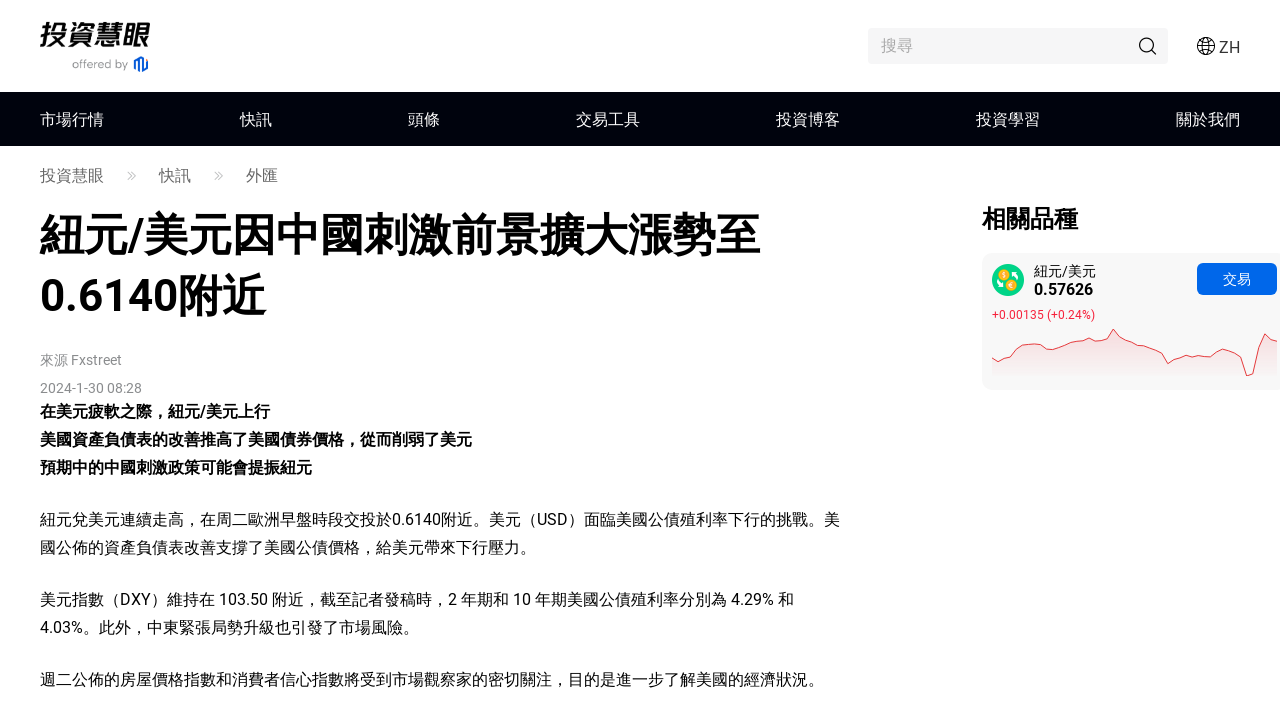

--- FILE ---
content_type: text/html;charset=utf-8
request_url: https://www.mitrade.com/zh/insights/news/live-news/article-1-39426-20240130
body_size: 42697
content:
<!DOCTYPE html><html lang="zh" dir="ltr"><head><meta charSet="utf-8"/><meta name="viewport" content="width=device-width, initial-scale=1, maximum-scale=1, user-scalable=no"/><meta name="theme-color" content="#000000"/><meta name="keywords"/><meta name="description" content="纽元/美元连续走高，在周二欧洲早盘时段交投于0.6140附近。美元（USD）面临美国国债收益率下行的挑战。美国公布的资产负债表改善支撑了美国国债价格，给美元带来下行压力。美元指数（DXY）维持在 103.50 附近，截至记者发稿时，2 年期和 10 年期美国国债收益率分别为 4.29% 和 4."/><title>紐元/美元因中國刺激前景擴大漲勢至0.6140附近</title><meta name="og:title" content="紐元/美元因中國刺激前景擴大漲勢至0.6140附近"/><meta name="og:url" content="https://www.mitrade.com/zh/insights/news/live-news/article-1-39426-20240130"/><meta name="og:description" content="纽元/美元连续走高，在周二欧洲早盘时段交投于0.6140附近。美元（USD）面临美国国债收益率下行的挑战。美国公布的资产负债表改善支撑了美国国债价格，给美元带来下行压力。美元指数（DXY）维持在 103.50 附近，截至记者发稿时，2 年期和 10 年期美国国债收益率分别为 4.29% 和 4."/><meta property="og:title" content="紐元/美元因中國刺激前景擴大漲勢至0.6140附近"/><meta property="og:type" content="article"/><meta name="og:image"/><meta property="og:image"/><meta property="og:url" content="https://www.mitrade.com/zh/insights/news/live-news/article-1-39426-20240130"/><meta property="og:description" content="纽元/美元连续走高，在周二欧洲早盘时段交投于0.6140附近。美元（USD）面临美国国债收益率下行的挑战。美国公布的资产负债表改善支撑了美国国债价格，给美元带来下行压力。美元指数（DXY）维持在 103.50 附近，截至记者发稿时，2 年期和 10 年期美国国债收益率分别为 4.29% 和 4."/><meta property="og:image:width" content="1200"/><meta property="og:image:height" content="630"/><meta property="twitter:card" content="summary_large_image"/><meta name="twitter:card" content="summary_large_image"/><meta property="twitter:image"/><meta name="twitter:image"/><meta property="twitter:title" content="紐元/美元因中國刺激前景擴大漲勢至0.6140附近"/><meta name="twitter:title" content="紐元/美元因中國刺激前景擴大漲勢至0.6140附近"/><meta property="twitter:url" content="https://www.mitrade.com/zh/insights/news/live-news/article-1-39426-20240130"/><meta name="twitter:url" content="https://www.mitrade.com/zh/insights/news/live-news/article-1-39426-20240130"/><meta property="twitter:description" content="纽元/美元连续走高，在周二欧洲早盘时段交投于0.6140附近。美元（USD）面临美国国债收益率下行的挑战。美国公布的资产负债表改善支撑了美国国债价格，给美元带来下行压力。美元指数（DXY）维持在 103.50 附近，截至记者发稿时，2 年期和 10 年期美国国债收益率分别为 4.29% 和 4."/><meta name="twitter:description" content="纽元/美元连续走高，在周二欧洲早盘时段交投于0.6140附近。美元（USD）面临美国国债收益率下行的挑战。美国公布的资产负债表改善支撑了美国国债价格，给美元带来下行压力。美元指数（DXY）维持在 103.50 附近，截至记者发稿时，2 年期和 10 年期美国国债收益率分别为 4.29% 和 4."/><meta name="robots" content="NOINDEX, NOFOLLOW"/><script type="application/ld+json">{ "@context": "https://schema.org", "@type": "NewsArticle", "headline":"紐元/美元因中國刺激前景擴大漲勢至0.6140附近", "image":"https://resource.mistorebox.com/pmsync/images/news/new-zealand-currency-background-35848870_Small.jpg", "author":{ "@type":"Organization", "description":"", "name":"Fxstreet" }, "mainEntityOfPage":{ "@type":"WebPage", "@id":"https://www.mitrade.com/zh/insights/news/live-news/article-1-39426-20240130" }, "url":"https://www.mitrade.com/zh/insights/news/live-news/article-1-39426-20240130", "description":"", "keywords":"", "isAccessibleForFree":true, "publisher":{ "@type":"Organization", "name":"投資慧眼", "logo":{ "@type":"ImageObject", "url":"https://www.mitrade.com/insights/image/logo/logo_top_zh.png" } }, "datePublished":"2024-01-30T08:28:15Z" }</script><meta name="twitter:card" content="summary"/><meta name="twitter:url" content="https://www.mitrade.com/zh/insights/news/live-news/article-1-39426-20240130"/><meta name="twitter:title" content="紐元/美元因中國刺激前景擴大漲勢至0.6140附近"/><meta name="twitter:description" content="纽元/美元连续走高，在周二欧洲早盘时段交投于0.6140附近。美元（USD）面临美国国债收益率下行的挑战。美国公布的资产负债表改善支撑了美国国债价格，给美元带来下行压力。美元指数（DXY）维持在 103.50 附近，截至记者发稿时，2 年期和 10 年期美国国债收益率分别为 4.29% 和 4."/><meta content="always" name="referrer"/><link rel="canonical" href="https://www.mitrade.com/zh/insights/news/live-news/article-1-39426-20240130"/><link rel="dns-prefetch" href="//at.alicdn.com"/><link rel="dns-prefetch" href="//www.mitrade.com"/><link rel="dns-prefetch" href="https://use.typekit.net"/><link rel="dns-prefetch" href="https://resource.mistorebox.com"/><link rel="dns-prefetch" href="https://www.googletagmanager.com"/><link rel="stylesheet" type="text/css" href="https://resource.mistorebox.com/operation/seo-admin-pubilc/css/ad_component_style.css?gId=1768546769234"/><script async="" src="/insights/google-gtm.js?gId=1768546769234"></script><link rel="preload" as="style" href="https://at.alicdn.com/t/c/font_2904588_g0dhade29y.css"/><link rel="stylesheet" type="text/css" href="https://at.alicdn.com/t/c/font_2904588_g0dhade29y.css"/><link rel="shortcut icon" href="https://resource.mistorebox.com/operation/common/images/favicon.png?gId=1768546769234"/><link rel="stylesheet" href="/client/ssr-web-seo-portal/Page.4abf0c40.chunk.css"/><link rel="stylesheet" href="/client/ssr-web-seo-portal/566823422752297.598a5ce8.chunk.css"/><link rel="stylesheet" href="/client/ssr-web-seo-portal/6216685875464149.d70856d9.chunk.css"/><link rel="stylesheet" href="/client/ssr-web-seo-portal/4371003796408593.ac4a5797.chunk.css"/><link rel="stylesheet" href="/client/ssr-web-seo-portal/news-category-goods.bbd0f8d7.chunk.css"/><link href="/client/ssr-web-seo-portal/runtime~Page.238bf018.js" as="script" rel="preload"/><link href="/client/ssr-web-seo-portal/vendor.0fc4045c.chunk.js" as="script" rel="preload"/><link href="/client/ssr-web-seo-portal/Page.ca6117ea.chunk.js" as="script" rel="preload"/><link href="/client/ssr-web-seo-portal/566823422752297.e10480f8.chunk.js" as="script" rel="preload"/><link href="/client/ssr-web-seo-portal/6216685875464149.6b1a34a7.chunk.js" as="script" rel="preload"/><link href="/client/ssr-web-seo-portal/4371003796408593.5a72a094.chunk.js" as="script" rel="preload"/><script>window.__MT_INSIGHTS_ARTICLE_TYPE__="";</script></head><body><script>let global = globalThis;</script><div id="app"><header class="page-header__navTop__PBaW6" id="navTop"><div class="page-header__navTopBox__Qzfsp"><div class="header-logo__logoWrapper__Z5JtL"><a href="/zh/insights"><img src="/insights/image/logo/logo_top_zh.png?time=1768546769234" alt="Mitrade Logo"/></a></div><div class="page-header__toolListBox__dB4Hj"><div id="headerSearch" class="page-header__headerSearchBox__jm+9G "><div class="search__searchWrapper__IRjkJ undefined"><input placeholder="搜尋" type="text" value=""/><i class="iconfont icon-top_search search__innerIcon__8lKhh"></i></div></div><div class="page-header__searchIconToggleBox__gKlGi" style="visibility:visible"><div class="header-menu-Icon__toolList__EZ+9c"><div class="header-menu-Icon__pcIcon__QPQfi"><i class="iconfont icon-top_menu_language"></i><span class="header-menu-Icon__langText__CEVvG">ZH</span><ul class="header-menu-Icon__langMenu__ckAtw"><li><a href="/insights" class="">English</a></li><li><a href="/zh/insights" class="header-menu-Icon__currentLang__CYBw2">繁體中文</a></li><li><a href="/th/insights" class="">ไทย</a></li><li><a href="https://www.traderins.com" class="">Tiếng việt</a></li><li><a href="/cn/insights" class="">简体中文</a></li><li><a href="/es/articulo" class="">Español</a></li><li><a href="/pt/insights" class="">Português</a></li><li><a href="/de/insights" class="">Deutsch</a></li><li><a href="/kr/insights" class="">한국어</a></li><li><a href="/au/insights" class="">English(Australia)</a></li><li><a href="/ar/insights" class="">العربية</a></li></ul></div><div class="header-menu-Icon__mobileMenuIcon__ONDqN"><i class="iconfont icon-top_search"></i><i class="iconfont icon-top_menu_language"></i><i class="iconfont icon-top_menu"></i></div><ul class="header-menu-Icon__langMenu__ckAtw header-menu-Icon__hide__nZaPz" style="top:54px"><li><a href="/insights" class="">English</a></li><li><a href="/zh/insights" class="header-menu-Icon__currentLang__CYBw2">繁體中文</a></li><li><a href="/th/insights" class="">ไทย</a></li><li><a href="https://www.traderins.com" class="">Tiếng việt</a></li><li><a href="/cn/insights" class="">简体中文</a></li><li><a href="/es/articulo" class="">Español</a></li><li><a href="/pt/insights" class="">Português</a></li><li><a href="/de/insights" class="">Deutsch</a></li><li><a href="/kr/insights" class="">한국어</a></li><li><a href="/au/insights" class="">English(Australia)</a></li><li><a href="/ar/insights" class="">العربية</a></li></ul><div class="header-menu-Icon__mobileMenuMask__Z8w3+ header-menu-Icon__hide__nZaPz" style="top:54px"><ul class="header-menu-Icon__mobileMenu__HFlIU" style="top:54px"><li class="header-menu-Icon__mobileMenuItem__YKeq2"><div class="header-menu-Icon__itemTop__Nv5so">市場行情</div><div class="header-menu-Icon__submenuWrap__DoA8I"><div class="header-menu-Icon__submenuBox__TQjp9"><a href="/zh/insights/markets" class="header-menu-Icon__submenu__2jfaY">熱門</a><a href="/zh/insights/markets/forex" class="header-menu-Icon__submenu__2jfaY">外匯</a><a href="/zh/insights/markets/commodities" class="header-menu-Icon__submenu__2jfaY">商品</a><a href="/zh/insights/markets/shares" class="header-menu-Icon__submenu__2jfaY">股票</a><a href="/zh/insights/markets/indices" class="header-menu-Icon__submenu__2jfaY">指數</a><a href="/zh/insights/markets/crypto" class="header-menu-Icon__submenu__2jfaY">加密貨幣</a><a href="/zh/insights/markets/etfs" class="header-menu-Icon__submenu__2jfaY">ETFs</a><a href="/zh/insights/markets/bonds" class="header-menu-Icon__submenu__2jfaY">債券</a></div></div></li><li class="header-menu-Icon__mobileMenuItem__YKeq2"><div class="header-menu-Icon__itemTop__Nv5so">快訊</div><div class="header-menu-Icon__submenuWrap__DoA8I"><div class="header-menu-Icon__submenuBox__TQjp9"><a href="/zh/insights/news/live-news?category=" class="header-menu-Icon__submenu__2jfaY">全部</a><a href="/zh/insights/news/live-news?category=1" class="header-menu-Icon__submenu__2jfaY">外匯</a><a href="/zh/insights/news/live-news?category=2" class="header-menu-Icon__submenu__2jfaY">商品</a><a href="/zh/insights/news/live-news?category=8" class="header-menu-Icon__submenu__2jfaY">股票</a><a href="/zh/insights/news/live-news?category=4" class="header-menu-Icon__submenu__2jfaY">指數</a><a href="/zh/insights/news/live-news?category=3" class="header-menu-Icon__submenu__2jfaY">加密貨幣</a><a href="/zh/insights/news/live-news?category=5" class="header-menu-Icon__submenu__2jfaY">技術分析</a><a href="/zh/insights/news/live-news?category=6" class="header-menu-Icon__submenu__2jfaY">財經指標</a></div></div></li><li class="header-menu-Icon__mobileMenuItem__YKeq2"><div class="header-menu-Icon__itemTop__Nv5so">頭條</div><div class="header-menu-Icon__submenuWrap__DoA8I"><div class="header-menu-Icon__submenuBox__TQjp9"><a href="/zh/insights/news/analysis" class="header-menu-Icon__submenu__2jfaY">全部</a><a href="/zh/insights/news/more-analysis" class="header-menu-Icon__submenu__2jfaY">綜合</a><a href="/zh/insights/news/shares-analysis" class="header-menu-Icon__submenu__2jfaY">股票</a><a href="/zh/insights/news/forex-analysis" class="header-menu-Icon__submenu__2jfaY">外匯</a><a href="/zh/insights/news/commodity-analysis" class="header-menu-Icon__submenu__2jfaY">商品</a><a href="/zh/insights/news/crypto-analysis" class="header-menu-Icon__submenu__2jfaY">加密貨幣</a><a href="/zh/insights/popular-news/hot" class="header-menu-Icon__submenu__2jfaY">熱點專題</a></div></div></li><li class="header-menu-Icon__mobileMenuItem__YKeq2"><div class="header-menu-Icon__itemTop__Nv5so">交易工具</div><div class="header-menu-Icon__submenuWrap__DoA8I"><div class="header-menu-Icon__submenuBox__TQjp9"><a href="/zh/insights/economic-calendar" class="header-menu-Icon__submenu__2jfaY">財經日曆</a><a href="/zh/insights/trading-strategy" class="header-menu-Icon__submenu__2jfaY">交易策略</a></div></div></li><li class="header-menu-Icon__mobileMenuItem__YKeq2"><div class="header-menu-Icon__itemTop__Nv5so">投資博客</div><div class="header-menu-Icon__submenuWrap__DoA8I"><div class="header-menu-Icon__submenuBox__TQjp9"><a href="/zh/insights/blog" class="header-menu-Icon__submenu__2jfaY">全部</a><a href="/zh/insights/commodities" class="header-menu-Icon__submenu__2jfaY">商品</a><a href="/zh/insights/forex" class="header-menu-Icon__submenu__2jfaY">外匯</a><a href="/zh/insights/shares" class="header-menu-Icon__submenu__2jfaY">股票</a><a href="/zh/insights/indices" class="header-menu-Icon__submenu__2jfaY">指數</a><a href="/zh/insights/crypto" class="header-menu-Icon__submenu__2jfaY">加密貨幣</a><a href="/zh/insights/others" class="header-menu-Icon__submenu__2jfaY">更多</a></div></div></li><li class="header-menu-Icon__mobileMenuItem__YKeq2"><div class="header-menu-Icon__itemTop__Nv5so">投資學習</div><div class="header-menu-Icon__submenuWrap__DoA8I"><div class="header-menu-Icon__submenuBox__TQjp9"><a href="/zh/insights/education" class="header-menu-Icon__submenu__2jfaY">投資課堂</a></div></div></li><li class="header-menu-Icon__mobileMenuItem__YKeq2"><div class="header-menu-Icon__itemTop__Nv5so">關於我們</div><div class="header-menu-Icon__submenuWrap__DoA8I"><div class="header-menu-Icon__submenuBox__TQjp9"><a href="/zh/insights/expert-team" class="header-menu-Icon__submenu__2jfaY">專家團隊</a><a href="/zh/insights/editorial-policy" class="header-menu-Icon__submenu__2jfaY">編輯政策</a></div></div></li></ul></div></div></div></div></div></header><div id="navigation-content" class="header-navigation__mainHeaderWrap__O-hXd"><div class="header-navigation__navigationBox__4qdBy"><ul class="header-navigation__navigation__VSooR"><li class="header-navigation__navigationItem__DheH3 "><a href="/zh/insights/markets" class="">市場行情</a></li><li class="header-navigation__navigationItem__DheH3 "><a href="/zh/insights/news/live-news" class="">快訊</a></li><li class="header-navigation__navigationItem__DheH3 "><a href="/zh/insights/news/analysis" class="">頭條</a></li><li class="header-navigation__navigationItem__DheH3 "><a href="/zh/insights/economic-calendar" class="">交易工具</a></li><li class="header-navigation__navigationItem__DheH3 "><a href="/zh/insights/blog" class="">投資博客</a></li><li class="header-navigation__navigationItem__DheH3 "><a href="/zh/insights/education" class="">投資學習</a></li><li class="header-navigation__navigationItem__DheH3 "><a href="/zh/insights/expert-team" class="">關於我們</a></li></ul><div class="header-navigation__dropMenu__mi6OU"><div class="header-navigation__navigationSonWrap__7cf0l"><ul class="header-navigation__navigationSon__ajUXu"></ul><div class="header-navigation__navigationSonContent__MAkw5"><div class="header-navigation__hide__vRmYp"><div class="header-quotations-card__container__cwNSY"><div class="header-quotations-card__quotesCardBox__DK2aa"><a class="header-quotations-card__quotesCardItem__0l3tC" href="https://www.mitrade.com/zh/insights/markets/crypto/TRUMPUSD"><div class="quote-card__quoteCard__Biunp quote-card__small__jXjcw"><div><span class="quote-card__quoteName__k8hIy keep-ltr">川普幣</span><span class="quote-card__mobileShow__V-h-7">4.92</span><div class="quote-card__rowBuyPrice__lbSgg"><span class="quote-card__down__LxKDI keep-ltr"> <!-- -->-4.28%</span></div></div><div><span>4.92</span><span><div style="width:88px;height:30px"></div></span></div></div></a><a class="header-quotations-card__quotesCardItem__0l3tC" href="https://www.mitrade.com/zh/insights/markets/commodities/XAUUSD"><div class="quote-card__quoteCard__Biunp quote-card__small__jXjcw"><div><span class="quote-card__quoteName__k8hIy keep-ltr">黃金</span><span class="quote-card__mobileShow__V-h-7">4676.69</span><div class="quote-card__rowBuyPrice__lbSgg"><span class="quote-card__up__nZPyQ keep-ltr"> <!-- -->+1.75%</span></div></div><div><span>4676.69</span><span><div style="width:88px;height:30px"></div></span></div></div></a><a class="header-quotations-card__quotesCardItem__0l3tC" href="https://www.mitrade.com/zh/insights/markets/forex/EURUSD"><div class="quote-card__quoteCard__Biunp quote-card__small__jXjcw"><div><span class="quote-card__quoteName__k8hIy keep-ltr">歐元/美元</span><span class="quote-card__mobileShow__V-h-7">1.16348</span><div class="quote-card__rowBuyPrice__lbSgg"><span class="quote-card__up__nZPyQ keep-ltr"> <!-- -->+0.33%</span></div></div><div><span>1.16348</span><span><div style="width:88px;height:30px"></div></span></div></div></a><a class="header-quotations-card__quotesCardItem__0l3tC" href="https://www.mitrade.com/zh/insights/markets/commodities/USOIL"><div class="quote-card__quoteCard__Biunp quote-card__small__jXjcw"><div><span class="quote-card__quoteName__k8hIy keep-ltr">美國原油</span><span class="quote-card__mobileShow__V-h-7">59.153</span><div class="quote-card__rowBuyPrice__lbSgg"><span class="quote-card__up__nZPyQ keep-ltr"> <!-- -->+0.12%</span></div></div><div><span>59.153</span><span><div style="width:88px;height:30px"></div></span></div></div></a><a class="header-quotations-card__quotesCardItem__0l3tC" href="https://www.mitrade.com/zh/insights/markets/forex/USDJPY"><div class="quote-card__quoteCard__Biunp quote-card__small__jXjcw"><div><span class="quote-card__quoteName__k8hIy keep-ltr">美元/日元</span><span class="quote-card__mobileShow__V-h-7">157.568</span><div class="quote-card__rowBuyPrice__lbSgg"><span class="quote-card__down__LxKDI keep-ltr"> <!-- -->-0.30%</span></div></div><div><span>157.568</span><span><div style="width:88px;height:30px"></div></span></div></div></a><a class="header-quotations-card__quotesCardItem__0l3tC" href="https://www.mitrade.com/zh/insights/markets/indices/NAS100"><div class="quote-card__quoteCard__Biunp quote-card__small__jXjcw"><div><span class="quote-card__quoteName__k8hIy keep-ltr">美國科技股100指數</span><span class="quote-card__mobileShow__V-h-7">25251.0</span><div class="quote-card__rowBuyPrice__lbSgg"><span class="quote-card__down__LxKDI keep-ltr"> <!-- -->-1.04%</span></div></div><div><span>25251.0</span><span><div style="width:88px;height:30px"></div></span></div></div></a><a class="header-quotations-card__quotesCardItem__0l3tC" href="https://www.mitrade.com/zh/insights/markets/forex/AUDUSD"><div class="quote-card__quoteCard__Biunp quote-card__small__jXjcw"><div><span class="quote-card__quoteName__k8hIy keep-ltr">澳元/美元</span><span class="quote-card__mobileShow__V-h-7">0.66891</span><div class="quote-card__rowBuyPrice__lbSgg"><span class="quote-card__up__nZPyQ keep-ltr"> <!-- -->+0.15%</span></div></div><div><span>0.66891</span><span><div style="width:88px;height:30px"></div></span></div></div></a><a class="header-quotations-card__quotesCardItem__0l3tC" href="https://www.mitrade.com/zh/insights/markets/commodities/UKOIL"><div class="quote-card__quoteCard__Biunp quote-card__small__jXjcw"><div><span class="quote-card__quoteName__k8hIy keep-ltr">布倫特原油</span><span class="quote-card__mobileShow__V-h-7">63.36</span><div class="quote-card__rowBuyPrice__lbSgg"><span class="quote-card__down__LxKDI keep-ltr"> <!-- -->-0.16%</span></div></div><div><span>63.36</span><span><div style="width:88px;height:30px"></div></span></div></div></a><a class="header-quotations-card__quotesCardItem__0l3tC" href="https://www.mitrade.com/zh/insights/markets/crypto/BTCUSD"><div class="quote-card__quoteCard__Biunp quote-card__small__jXjcw"><div><span class="quote-card__quoteName__k8hIy keep-ltr">比特幣</span><span class="quote-card__mobileShow__V-h-7">92723.19</span><div class="quote-card__rowBuyPrice__lbSgg"><span class="quote-card__down__LxKDI keep-ltr"> <!-- -->-2.74%</span></div></div><div><span>92723.19</span><span><div style="width:88px;height:30px"></div></span></div></div></a></div></div></div><div class="header-navigation__hide__vRmYp"><div class="header-navigation__show__aBPUD"><h3 class="articleCard__titleBox__pDWAX">近期快訊熱門文章</h3><div class="articleCard__articleBox__ATEsr"><div class="articleCard__articleWrap__95PLf"><a href="https://www.mitrade.com/zh/insights/news/live-news/article-1-1404362-20260119" class="articleCard__articleItem__8vzEl"><span class="" style="display:inline-block"></span><div><div class="articleCard__title__Jnk+V">突發重磅！歐盟領導人將就特朗普關稅緊急會晤 恐對1080億美元美國商品加稅</div><div class="articleCard__time__RctRN">1768782271</div></div></a><a href="https://www.mitrade.com/zh/insights/news/live-news/article-6-1404342-20260119" class="articleCard__articleItem__8vzEl"><span class="" style="display:inline-block"></span><div><div class="articleCard__title__Jnk+V">金價預測：黃金/美元因格林蘭關稅威脅飆升至4650美元以上的歷史新高</div><div class="articleCard__time__RctRN">1768781581</div></div></a><a href="https://www.mitrade.com/zh/insights/news/live-news/article-6-1404263-20260119" class="articleCard__articleItem__8vzEl"><span class="" style="display:inline-block"></span><div><div class="articleCard__title__Jnk+V">美國總統唐納德·特朗普對8個歐洲國家徵收關稅，同時他在追求格林蘭</div><div class="articleCard__time__RctRN">1768780398</div></div></a></div></div></div><div class="header-navigation__hide__vRmYp"><h3 class="articleCard__titleBox__pDWAX">近期快訊熱門文章</h3><div class="articleCard__articleBox__ATEsr"><div class="articleCard__articleWrap__95PLf"><a href="https://www.mitrade.com/zh/insights/news/live-news/article-1-1404362-20260119" class="articleCard__articleItem__8vzEl"><span class="" style="display:inline-block"></span><div><div class="articleCard__title__Jnk+V">突發重磅！歐盟領導人將就特朗普關稅緊急會晤 恐對1080億美元美國商品加稅</div><div class="articleCard__time__RctRN">1768782271</div></div></a><a href="https://www.mitrade.com/zh/insights/news/live-news/article-1-1404256-20260119" class="articleCard__articleItem__8vzEl"><span class="" style="display:inline-block"></span><div><div class="articleCard__title__Jnk+V">開盤勁爆行情！特朗普週末突發重磅關稅聲明 金價驚人暴漲94美元、銀價狂飆逾4%</div><div class="articleCard__time__RctRN">1768779975</div></div></a><a href="https://www.mitrade.com/zh/insights/news/live-news/article-1-1404239-20260119" class="articleCard__articleItem__8vzEl"><span class="" style="display:inline-block"></span><div><div class="articleCard__title__Jnk+V">中國季度GDP何時公布，以及它將如何影響澳元/美元</div><div class="articleCard__time__RctRN">1768779490</div></div></a></div></div></div><div class="header-navigation__hide__vRmYp"><h3 class="articleCard__titleBox__pDWAX">近期快訊熱門文章</h3><div class="articleCard__articleBox__ATEsr"><div class="articleCard__articleWrap__95PLf"><a href="https://www.mitrade.com/zh/insights/news/live-news/article-2-1403278-20260117" class="articleCard__articleItem__8vzEl"><span class="" style="display:inline-block"></span><div><div class="articleCard__title__Jnk+V">下週緊盯特朗普講話！」狂熱信號「顯現 黃金和白銀恐遭遇劇烈調整？</div><div class="articleCard__time__RctRN">1768637336</div></div></a><a href="https://www.mitrade.com/zh/insights/news/live-news/article-2-1402800-20260117" class="articleCard__articleItem__8vzEl"><span class="" style="display:inline-block"></span><div><div class="articleCard__title__Jnk+V">金價跌破4600美元，獲利了結加劇，美聯儲降息疑慮上升</div><div class="articleCard__time__RctRN">1768591617</div></div></a><a href="https://www.mitrade.com/zh/insights/news/live-news/article-2-1402614-20260117" class="articleCard__articleItem__8vzEl"><span class="" style="display:inline-block"></span><div><div class="articleCard__title__Jnk+V">WTI 原油在伊朗緊張局勢緩解後反彈，供應過剩限制上行空間</div><div class="articleCard__time__RctRN">1768581265</div></div></a></div></div></div><div class="header-navigation__hide__vRmYp"><h3 class="articleCard__titleBox__pDWAX">近期快訊熱門文章</h3><div class="articleCard__articleBox__ATEsr"><div class="articleCard__articleWrap__95PLf"><a href="https://www.mitrade.com/zh/insights/news/live-news/article-8-1403064-20260117" class="articleCard__articleItem__8vzEl"><span class="" style="display:inline-block"></span><div><div class="articleCard__title__Jnk+V">Top 10 熱門中概股漲跌幅（1月16日）</div><div class="articleCard__time__RctRN">1768600871</div></div></a><a href="https://www.mitrade.com/zh/insights/news/live-news/article-8-1403068-20260117" class="articleCard__articleItem__8vzEl"><span class="" style="display:inline-block"></span><div><div class="articleCard__title__Jnk+V">Top 10 美股漲幅（1月16日）</div><div class="articleCard__time__RctRN">1768600861</div></div></a><a href="https://www.mitrade.com/zh/insights/news/live-news/article-8-1403066-20260117" class="articleCard__articleItem__8vzEl"><span class="" style="display:inline-block"></span><div><div class="articleCard__title__Jnk+V">Top 10 美股跌幅（1月16日）</div><div class="articleCard__time__RctRN">1768600861</div></div></a></div></div></div><div class="header-navigation__hide__vRmYp"><h3 class="articleCard__titleBox__pDWAX">近期快訊熱門文章</h3><div class="articleCard__articleBox__ATEsr"><div class="articleCard__articleWrap__95PLf"><a href="https://www.mitrade.com/zh/insights/news/live-news/article-4-1402685-20260117" class="articleCard__articleItem__8vzEl"><span class="" style="display:inline-block"></span><div><div class="articleCard__title__Jnk+V">預測即將到來的一週：通脹是下週外匯市場的關鍵</div><div class="articleCard__time__RctRN">1768584710</div></div></a><a href="https://www.mitrade.com/zh/insights/news/live-news/article-4-1402011-20260116" class="articleCard__articleItem__8vzEl"><span class="" style="display:inline-block"></span><div><div class="articleCard__title__Jnk+V">美元因強勁的美國數據和美聯儲前景小幅上漲 – BBH</div><div class="articleCard__time__RctRN">1768567878</div></div></a><a href="https://www.mitrade.com/zh/insights/news/live-news/article-4-1401823-20260116" class="articleCard__articleItem__8vzEl"><span class="" style="display:inline-block"></span><div><div class="articleCard__title__Jnk+V">美元在測試自去年12月以來的最高水平後回落 – BBH</div><div class="articleCard__time__RctRN">1768564979</div></div></a></div></div></div><div class="header-navigation__hide__vRmYp"><h3 class="articleCard__titleBox__pDWAX">近期快訊熱門文章</h3><div class="articleCard__articleBox__ATEsr"><div class="articleCard__articleWrap__95PLf"><a href="https://www.mitrade.com/zh/insights/news/live-news/article-3-1404365-20260119" class="articleCard__articleItem__8vzEl"><span class="" style="display:inline-block"></span><div><div class="articleCard__title__Jnk+V">數據：8點前的大額清算集中在Hyperliquid，過去4小時其清算金額高達2.35億美元</div><div class="articleCard__time__RctRN">1768782697</div></div></a><a href="https://www.mitrade.com/zh/insights/news/live-news/article-3-1404367-20260119" class="articleCard__articleItem__8vzEl"><span class="" style="display:inline-block"></span><div><div class="articleCard__title__Jnk+V">ETH跌破3200美元</div><div class="articleCard__time__RctRN">1768782312</div></div></a><a href="https://www.mitrade.com/zh/insights/news/live-news/article-3-1404360-20260119" class="articleCard__articleItem__8vzEl"><span class="" style="display:inline-block"></span><div><div class="articleCard__title__Jnk+V">過去1小時全網爆倉5.54億美元，主爆多單</div><div class="articleCard__time__RctRN">1768782129</div></div></a></div></div></div><div class="header-navigation__hide__vRmYp"><h3 class="articleCard__titleBox__pDWAX">近期快訊熱門文章</h3><div class="articleCard__articleBox__ATEsr"><div class="articleCard__articleWrap__95PLf"><a href="https://www.mitrade.com/zh/insights/news/live-news/article-5-1401415-20260116" class="articleCard__articleItem__8vzEl"><span class="" style="display:inline-block"></span><div><div class="articleCard__title__Jnk+V">歐元/美元：在預期穩定之前可能會下跌至1.1585 – 大華銀行集團</div><div class="articleCard__time__RctRN">1768556539</div></div></a><a href="https://www.mitrade.com/zh/insights/news/live-news/article-5-1398032-20260115" class="articleCard__articleItem__8vzEl"><span class="" style="display:inline-block"></span><div><div class="articleCard__title__Jnk+V">歐元/美元：可能在1.1625和1.1660之間波動 – 大華銀行</div><div class="articleCard__time__RctRN">1768467235</div></div></a><a href="https://www.mitrade.com/zh/insights/news/live-news/article-5-1397377-20260115" class="articleCard__articleItem__8vzEl"><span class="" style="display:inline-block"></span><div><div class="articleCard__title__Jnk+V">萊特幣價格預測：LTC跌破75美元，沉睡錢包活動引發賣壓</div><div class="articleCard__time__RctRN">1768457267</div></div></a></div></div></div><div class="header-navigation__hide__vRmYp"><h3 class="articleCard__titleBox__pDWAX">近期快訊熱門文章</h3><div class="articleCard__articleBox__ATEsr"><div class="articleCard__articleWrap__95PLf"><a href="https://www.mitrade.com/zh/insights/news/live-news/article-6-1404342-20260119" class="articleCard__articleItem__8vzEl"><span class="" style="display:inline-block"></span><div><div class="articleCard__title__Jnk+V">金價預測：黃金/美元因格林蘭關稅威脅飆升至4650美元以上的歷史新高</div><div class="articleCard__time__RctRN">1768781581</div></div></a><a href="https://www.mitrade.com/zh/insights/news/live-news/article-6-1404263-20260119" class="articleCard__articleItem__8vzEl"><span class="" style="display:inline-block"></span><div><div class="articleCard__title__Jnk+V">美國總統唐納德·特朗普對8個歐洲國家徵收關稅，同時他在追求格林蘭</div><div class="articleCard__time__RctRN">1768780398</div></div></a><a href="https://www.mitrade.com/zh/insights/news/live-news/article-6-1402613-20260117" class="articleCard__articleItem__8vzEl"><span class="" style="display:inline-block"></span><div><div class="articleCard__title__Jnk+V">美聯儲博爾頓：對勞動力市場脆弱性感到擔憂</div><div class="articleCard__time__RctRN">1768580882</div></div></a></div></div></div></div><div class="header-navigation__hide__vRmYp"><div class="header-navigation__show__aBPUD"><h3 class="articleCard__titleBox__pDWAX">近期頭條熱門文章</h3><div class="articleCard__articleBox__ATEsr"><div class="articleCard__articleWrap__95PLf"><a class="articleCard__articleItem__8vzEl" href="https://www.mitrade.com/zh/insights/more-analysis/morning-news/20260119B01"><span class="" style="display:inline-block"></span><div><div class="articleCard__title__Jnk+V">1月19日財經早餐：川普對歐洲8國加徵關稅！10年美債息率四個半月新高，美股全線走弱</div><div class="articleCard__time__RctRN">1768781724</div></div></a><a class="articleCard__articleItem__8vzEl" href="https://www.mitrade.com/zh/insights/commodity-analysis/more/20260116A02"><span class="" style="display:inline-block"></span><div><div class="articleCard__title__Jnk+V">銅價大回調在即？華爾街分歧加劇，2026年還能再創新高嗎？</div><div class="articleCard__time__RctRN">1768558728</div></div></a><a class="articleCard__articleItem__8vzEl" href="https://www.mitrade.com/zh/insights/more-analysis/points/20260116A03"><span class="" style="display:inline-block"></span><div><div class="articleCard__title__Jnk+V">【今日市場前瞻】日幣匯率升破158！白銀黃金繼續回調</div><div class="articleCard__time__RctRN">1768557783</div></div></a></div></div></div><div class="header-navigation__hide__vRmYp"><h3 class="articleCard__titleBox__pDWAX">近期頭條熱門文章</h3><div class="articleCard__articleBox__ATEsr"><div class="articleCard__articleWrap__95PLf"><a class="articleCard__articleItem__8vzEl" href="https://www.mitrade.com/zh/insights/more-analysis/morning-news/20260119B01"><span class="" style="display:inline-block"></span><div><div class="articleCard__title__Jnk+V">1月19日財經早餐：川普對歐洲8國加徵關稅！10年美債息率四個半月新高，美股全線走弱</div><div class="articleCard__time__RctRN">1768781724</div></div></a><a class="articleCard__articleItem__8vzEl" href="https://www.mitrade.com/zh/insights/more-analysis/points/20260116A03"><span class="" style="display:inline-block"></span><div><div class="articleCard__title__Jnk+V">【今日市場前瞻】日幣匯率升破158！白銀黃金繼續回調</div><div class="articleCard__time__RctRN">1768557783</div></div></a><a class="articleCard__articleItem__8vzEl" href="https://www.mitrade.com/zh/insights/more-analysis/morning-news/20260116B01"><span class="" style="display:inline-block"></span><div><div class="articleCard__title__Jnk+V">1月16日財經早餐：美伊局勢再迎反轉？美航母駛向中東！美股全線上漲，臺積電ADR漲4.4%</div><div class="articleCard__time__RctRN">1768523606</div></div></a></div></div></div><div class="header-navigation__hide__vRmYp"><h3 class="articleCard__titleBox__pDWAX">近期頭條熱門文章</h3><div class="articleCard__articleBox__ATEsr"><div class="articleCard__articleWrap__95PLf"><a class="articleCard__articleItem__8vzEl" href="https://www.mitrade.com/zh/insights/shares-analysis/more/3711-gen-20260116"><span class="" style="display:inline-block"></span><div><div class="articleCard__title__Jnk+V">台積電財報推升資本支出與需求預期，日月光（3711）股價受激勵站穩300元</div><div class="articleCard__time__RctRN">1768552655</div></div></a><a class="articleCard__articleItem__8vzEl" href="https://www.mitrade.com/zh/insights/shares-analysis/more/20260106B04"><span class="" style="display:inline-block"></span><div><div class="articleCard__title__Jnk+V">納斯達克100指數：三大懸念制約美股上行，後市節奏如何把握？</div><div class="articleCard__time__RctRN">1768551756</div></div></a><a class="articleCard__articleItem__8vzEl" href="https://www.mitrade.com/zh/insights/shares-analysis/more/20260116B02"><span class="" style="display:inline-block"></span><div><div class="articleCard__title__Jnk+V">1.16精選策略分享：WTI原油、歐元/美元、臺積電、費半指數技術分析</div><div class="articleCard__time__RctRN">1768535352</div></div></a></div></div></div><div class="header-navigation__hide__vRmYp"><h3 class="articleCard__titleBox__pDWAX">近期頭條熱門文章</h3><div class="articleCard__articleBox__ATEsr"><div class="articleCard__articleWrap__95PLf"><a class="articleCard__articleItem__8vzEl" href="https://www.mitrade.com/zh/insights/forex-analysis/more/20260115B03"><span class="" style="display:inline-block"></span><div><div class="articleCard__title__Jnk+V">1.15精選策略分享：澳元/日元、美元/日元、白銀、比特幣技術分析</div><div class="articleCard__time__RctRN">1768466659</div></div></a><a class="articleCard__articleItem__8vzEl" href="https://www.mitrade.com/zh/insights/forex-analysis/more/20260114B03"><span class="" style="display:inline-block"></span><div><div class="articleCard__title__Jnk+V">1.14精選策略分享：黃金、白銀、美元/日元、以太幣技術分析</div><div class="articleCard__time__RctRN">1768371392</div></div></a><a class="articleCard__articleItem__8vzEl" href="https://www.mitrade.com/zh/insights/forex-analysis/more/20260113B03"><span class="" style="display:inline-block"></span><div><div class="articleCard__title__Jnk+V">國際油價與美債殖利率齊漲，美國CPI或成後市關鍵！</div><div class="articleCard__time__RctRN">1768294488</div></div></a></div></div></div><div class="header-navigation__hide__vRmYp"><h3 class="articleCard__titleBox__pDWAX">近期頭條熱門文章</h3><div class="articleCard__articleBox__ATEsr"><div class="articleCard__articleWrap__95PLf"><a class="articleCard__articleItem__8vzEl" href="https://www.mitrade.com/zh/insights/commodity-analysis/more/20260116A02"><span class="" style="display:inline-block"></span><div><div class="articleCard__title__Jnk+V">銅價大回調在即？華爾街分歧加劇，2026年還能再創新高嗎？</div><div class="articleCard__time__RctRN">1768558728</div></div></a><a class="articleCard__articleItem__8vzEl" href="https://www.mitrade.com/zh/insights/commodity-analysis/outlook-of-month/20260116A01"><span class="" style="display:inline-block"></span><div><div class="articleCard__title__Jnk+V">金銀比破50！川普推遲關稅，白銀價格開啟回檔？</div><div class="articleCard__time__RctRN">1768536503</div></div></a><a class="articleCard__articleItem__8vzEl" href="https://www.mitrade.com/zh/insights/commodity-analysis/oil/20260115A01"><span class="" style="display:inline-block"></span><div><div class="articleCard__title__Jnk+V">原油價格巨震！伊朗局勢緩和，花旗短期看漲至70美元</div><div class="articleCard__time__RctRN">1768467526</div></div></a></div></div></div><div class="header-navigation__hide__vRmYp"><h3 class="articleCard__titleBox__pDWAX">近期頭條熱門文章</h3><div class="articleCard__articleBox__ATEsr"><div class="articleCard__articleWrap__95PLf"><a class="articleCard__articleItem__8vzEl" href="https://www.mitrade.com/zh/insights/crypto-analysis/btc/20260115B02"><span class="" style="display:inline-block"></span><div><div class="articleCard__title__Jnk+V">近7億空頭頭寸被清算！比特幣反彈逼近10萬關口、以太坊觸及3400</div><div class="articleCard__time__RctRN">1768446015</div></div></a><a class="articleCard__articleItem__8vzEl" href="https://www.mitrade.com/zh/insights/crypto-analysis/btc/tradingkey-BTCUSD-202601121821"><span class="" style="display:inline-block"></span><div><div class="articleCard__title__Jnk+V">委內瑞拉石油出口狂用USDT，比特幣龍頭地位岌岌可危？</div><div class="articleCard__time__RctRN">1768213331</div></div></a><a class="articleCard__articleItem__8vzEl" href="https://www.mitrade.com/zh/insights/crypto-analysis/btc/20260108B02"><span class="" style="display:inline-block"></span><div><div class="articleCard__title__Jnk+V">1.8精選策略分享：美元/日元、英鎊/美元、比特幣、以太幣技術分析</div><div class="articleCard__time__RctRN">1767858205</div></div></a></div></div></div><div class="header-navigation__hide__vRmYp"><h3 class="articleCard__titleBox__pDWAX">近期頭條熱門文章</h3><div class="articleCard__articleBox__ATEsr"><div class="articleCard__articleWrap__95PLf"><a class="articleCard__articleItem__8vzEl" href="https://www.mitrade.com/zh/insights/more-analysis/bank/20251211A01"><span class="" style="display:inline-block"></span><div><div class="articleCard__title__Jnk+V">聯準會降息並QE！美元指數大跌，黃金、白銀飆漲！</div><div class="articleCard__time__RctRN">1765422477</div></div></a><a class="articleCard__articleItem__8vzEl" href="https://www.mitrade.com/zh/insights/more-analysis/bank/20251205A02"><span class="" style="display:inline-block"></span><div><div class="articleCard__title__Jnk+V">聯準會12月降息來襲：「鷹派」還是「鴿派」？關注2026年點陣圖！</div><div class="articleCard__time__RctRN">1764925110</div></div></a><a class="articleCard__articleItem__8vzEl" href="https://www.mitrade.com/zh/insights/shares-analysis/more/20251023A01"><span class="" style="display:inline-block"></span><div><div class="articleCard__title__Jnk+V">利潤猛降！特斯拉財報後大跌4%，AI故事能否延續？</div><div class="articleCard__time__RctRN">1761190143</div></div></a></div></div></div></div><div class="header-navigation__hide__vRmYp"><div class="header-navigation__show__aBPUD"><span class="" style="display:inline-block"></span></div><div class="header-navigation__hide__vRmYp"><span class="" style="display:inline-block"></span></div></div><div class="header-navigation__hide__vRmYp"><div class="header-navigation__show__aBPUD"><h3 class="articleCard__titleBox__pDWAX">近期部落格熱門文章</h3><div class="articleCard__articleBox__ATEsr"><div class="articleCard__articleWrap__95PLf"><a class="articleCard__articleItem__8vzEl" href="https://www.mitrade.com/zh/insights/others/investment/how-to-avoid-investment-loss"><span class="" style="display:inline-block"></span><div><div class="articleCard__title__Jnk+V">「割韭菜」在投资中是什麼意思，5個步驟教你避免成為韭菜</div><div class="articleCard__time__RctRN">1768548002</div></div></a><a class="articleCard__articleItem__8vzEl" href="https://www.mitrade.com/zh/insights/forex/forex-trading-platform/forex-broker-bonus"><span class="" style="display:inline-block"></span><div><div class="articleCard__title__Jnk+V">2026最佳外匯經紀商贈金優惠：從信譽良好的外匯平台獲得贈金、現金回饋</div><div class="articleCard__time__RctRN">1768545916</div></div></a><a class="articleCard__articleItem__8vzEl" href="https://www.mitrade.com/zh/insights/shares/us-stock-recommendation/AI-stock-0627"><span class="" style="display:inline-block"></span><div><div class="articleCard__title__Jnk+V">AI股票有哪些？2026年AI概念股推薦及投資攻略</div><div class="articleCard__time__RctRN">1768534679</div></div></a></div></div></div><div class="header-navigation__hide__vRmYp"><h3 class="articleCard__titleBox__pDWAX">近期部落格熱門文章</h3><div class="articleCard__articleBox__ATEsr"><div class="articleCard__articleWrap__95PLf"><a class="articleCard__articleItem__8vzEl" href="https://www.mitrade.com/zh/insights/commodities/invest-in-gold/silver-etf"><span class="" style="display:inline-block"></span><div><div class="articleCard__title__Jnk+V">銀價又破新高！白銀ETF怎麽買？行情暴漲下台灣投資人如何進場？</div><div class="articleCard__time__RctRN">1767175342</div></div></a><a class="articleCard__articleItem__8vzEl" href="https://www.mitrade.com/zh/insights/commodities/invest-in-gold/investing-physical-silver"><span class="" style="display:inline-block"></span><div><div class="articleCard__title__Jnk+V">買銀條vs.ETFvs.CFD：2026白銀牛市最賺錢的方式怎麽選？</div><div class="articleCard__time__RctRN">1767079286</div></div></a><a class="articleCard__articleItem__8vzEl" href="https://www.mitrade.com/zh/insights/commodities/invest-in-gold/gold-investing"><span class="" style="display:inline-block"></span><div><div class="articleCard__title__Jnk+V">黃金防守，白銀與鉑金進攻！2026貴金屬投資策略全解析</div><div class="articleCard__time__RctRN">1766996688</div></div></a></div></div></div><div class="header-navigation__hide__vRmYp"><h3 class="articleCard__titleBox__pDWAX">近期部落格熱門文章</h3><div class="articleCard__articleBox__ATEsr"><div class="articleCard__articleWrap__95PLf"><a class="articleCard__articleItem__8vzEl" href="https://www.mitrade.com/zh/insights/forex/forex-trading-platform/forex-broker-bonus"><span class="" style="display:inline-block"></span><div><div class="articleCard__title__Jnk+V">2026最佳外匯經紀商贈金優惠：從信譽良好的外匯平台獲得贈金、現金回饋</div><div class="articleCard__time__RctRN">1768545916</div></div></a><a class="articleCard__articleItem__8vzEl" href="https://www.mitrade.com/zh/insights/forex/forex-exchange-rate-analysis/investing-japanese-JPY"><span class="" style="display:inline-block"></span><div><div class="articleCard__title__Jnk+V">日幣還會再跌嗎？日幣匯率走勢預測2026【台灣投資日幣攻略】</div><div class="articleCard__time__RctRN">1767670946</div></div></a><a class="articleCard__articleItem__8vzEl" href="https://www.mitrade.com/zh/insights/forex/forex-investment/jpy-currency-exchange"><span class="" style="display:inline-block"></span><div><div class="articleCard__title__Jnk+V">怎麼換日幣最划算？4種日幣兌換方法比較</div><div class="articleCard__time__RctRN">1766645270</div></div></a></div></div></div><div class="header-navigation__hide__vRmYp"><h3 class="articleCard__titleBox__pDWAX">近期部落格熱門文章</h3><div class="articleCard__articleBox__ATEsr"><div class="articleCard__articleWrap__95PLf"><a class="articleCard__articleItem__8vzEl" href="https://www.mitrade.com/zh/insights/shares/us-stock-recommendation/AI-stock-0627"><span class="" style="display:inline-block"></span><div><div class="articleCard__title__Jnk+V">AI股票有哪些？2026年AI概念股推薦及投資攻略</div><div class="articleCard__time__RctRN">1768534679</div></div></a><a class="articleCard__articleItem__8vzEl" href="https://www.mitrade.com/zh/insights/shares/us-stock-recommendation/investing-server-stocks"><span class="" style="display:inline-block"></span><div><div class="articleCard__title__Jnk+V">2026伺服器概念股先看這五檔！可以投資嗎？未來還能繼續漲？</div><div class="articleCard__time__RctRN">1768379551</div></div></a><a class="articleCard__articleItem__8vzEl" href="https://www.mitrade.com/zh/insights/shares/us-stock-investment/best-us-stock-broker-1012"><span class="" style="display:inline-block"></span><div><div class="articleCard__title__Jnk+V">2026美股券商交易平台大比較！台灣買美股平台測評及開戶手續費用對比</div><div class="articleCard__time__RctRN">1767854510</div></div></a></div></div></div><div class="header-navigation__hide__vRmYp"><h3 class="articleCard__titleBox__pDWAX">近期部落格熱門文章</h3><div class="articleCard__articleBox__ATEsr"><div class="articleCard__articleWrap__95PLf"><a class="articleCard__articleItem__8vzEl" href="https://www.mitrade.com/zh/insights/indices/US-index/nasdaq100-1123"><span class="" style="display:inline-block"></span><div><div class="articleCard__title__Jnk+V">那斯達克指數還能買嗎？新手怎麼買Nasdaq 100？ETF、期貨、CFD完整比較</div><div class="articleCard__time__RctRN">1765526614</div></div></a><a class="articleCard__articleItem__8vzEl" href="https://www.mitrade.com/zh/insights/indices/US-index/sp500-index"><span class="" style="display:inline-block"></span><div><div class="articleCard__title__Jnk+V">S&amp;P500指數-美國標普500指數是什麼？成份股比重及排名
</div><div class="articleCard__time__RctRN">1762496987</div></div></a><a class="articleCard__articleItem__8vzEl" href="https://www.mitrade.com/zh/insights/indices/US-index/invest-vnq"><span class="" style="display:inline-block"></span><div><div class="articleCard__title__Jnk+V">VNQ ETF是什麼？美國不動產ETF-VNQ成分股、配息、風險、投資攻略一覽</div><div class="articleCard__time__RctRN">1762486900</div></div></a></div></div></div><div class="header-navigation__hide__vRmYp"><h3 class="articleCard__titleBox__pDWAX">近期部落格熱門文章</h3><div class="articleCard__articleBox__ATEsr"><div class="articleCard__articleWrap__95PLf"><a class="articleCard__articleItem__8vzEl" href="https://www.mitrade.com/zh/insights/crypto/cryptocurrency-rank-list/invest-in-ripple"><span class="" style="display:inline-block"></span><div><div class="articleCard__title__Jnk+V">瑞波幣Ripple現在值得投資嗎？XRP幣未來價格分析</div><div class="articleCard__time__RctRN">1768292874</div></div></a><a class="articleCard__articleItem__8vzEl" href="https://www.mitrade.com/zh/insights/crypto/invest-in-cryptocurrency/defi"><span class="" style="display:inline-block"></span><div><div class="articleCard__title__Jnk+V">什麼是DeFi？DeFi代幣有哪些？DeFi幣值得投資嗎？</div><div class="articleCard__time__RctRN">1767530679</div></div></a><a class="articleCard__articleItem__8vzEl" href="https://www.mitrade.com/zh/insights/crypto/bitcoin/btc-price-analysis"><span class="" style="display:inline-block"></span><div><div class="articleCard__title__Jnk+V">比特幣價格的未來：週期終結，機構主宰的新時代？</div><div class="articleCard__time__RctRN">1767171713</div></div></a></div></div></div><div class="header-navigation__hide__vRmYp"><h3 class="articleCard__titleBox__pDWAX">近期部落格熱門文章</h3><div class="articleCard__articleBox__ATEsr"><div class="articleCard__articleWrap__95PLf"><a class="articleCard__articleItem__8vzEl" href="https://www.mitrade.com/zh/insights/others/investment/how-to-avoid-investment-loss"><span class="" style="display:inline-block"></span><div><div class="articleCard__title__Jnk+V">「割韭菜」在投资中是什麼意思，5個步驟教你避免成為韭菜</div><div class="articleCard__time__RctRN">1768548002</div></div></a><a class="articleCard__articleItem__8vzEl" href="https://www.mitrade.com/zh/insights/others/investment/what-to-invest-with-100k"><span class="" style="display:inline-block"></span><div><div class="articleCard__title__Jnk+V">財富累積之路-小資族有10萬，投資什麼「比較好賺」？</div><div class="articleCard__time__RctRN">1767856384</div></div></a><a class="articleCard__articleItem__8vzEl" href="https://www.mitrade.com/zh/insights/others/technical-analysis/bollinger-bands-investment"><span class="" style="display:inline-block"></span><div><div class="articleCard__title__Jnk+V">布林通道怎麼看？布林通道10型態基本教學及短綫獲利操作演示【布林通道獲利秘訣】</div><div class="articleCard__time__RctRN">1767666362</div></div></a></div></div></div></div><div class="header-navigation__hide__vRmYp"><div class="index-card__card__1C-TY index-card__headerContent__NY7tP"><h3>入門課程</h3><div class="index-card__desc__sG-Oi "></div><div class="index-card__cardContent__glkgn"><a class="index-card__item__1+vTO" href="https://www.mitrade.com/zh/insights/newbie/learn-btc/investing-in-cryptocurrency-beginners"><span class="" style="display:inline-block"></span><div class="index-card__detail__EdXWx"><div class="index-card__itemTitle__elvp1">虛擬貨幣投資入門教學：學會這五步，教你如何用虛擬貨幣賺錢！</div><div class="index-card__itemCon__AoJEI ">虛擬貨幣投資怎麽入門？新手如何入門投資虛擬貨幣？去哪交易？如何賺錢？本文爲大家整理出了加密貨幣入門攻略幫助投資者邁出加密貨幣投資的第一步！</div></div></a><a class="index-card__item__1+vTO" href="https://www.mitrade.com/zh/insights/cfd/newbies/cfd-risks"><span class="" style="display:inline-block"></span><div class="index-card__detail__EdXWx"><div class="index-card__itemTitle__elvp1">CFD差價合約風險很大嗎？一文帶你了解差價合約的風險</div><div class="index-card__itemCon__AoJEI ">差價合約，也被稱為Contract for Differences（CFD）適合哪些投資者呢？有哪些我們需要留意的風險項呢？而交易者要如何規避這些風險？</div></div></a><a class="index-card__item__1+vTO" href="https://www.mitrade.com/zh/insights/newbie/learn-btc/what-is-bitcoin-1228"><span class="" style="display:inline-block"></span><div class="index-card__detail__EdXWx"><div class="index-card__itemTitle__elvp1">比特幣入門：什麽是比特幣？如何免費獲得BTC？</div><div class="index-card__itemCon__AoJEI ">我們一起來系統地瞭解『比特幣』，包括它是什麽？如何產生？以及如何免費獲取等</div></div></a></div></div></div><div class="header-navigation__hide__vRmYp"><div class="header-trading-card__headerTradingCard__9KnHF"><div class="header-trading-card__cardList__I2AW5"><a href="https://www.mitrade.com/zh/insights/trading/cfd-trading" class="header-trading-card__card__wp2rZ"><div class="header-trading-card__imageWrapper__OAvGp" style="background:#5B8DEF"><img src="/client/ssr-web-seo-portal/images/CFD.6124f187.png"/></div><div class="header-trading-card__cardTitle__N-3ts">CFD Trading</div></a><a href="https://www.mitrade.com/zh/insights/trading/gold-trading" class="header-trading-card__card__wp2rZ"><div class="header-trading-card__imageWrapper__OAvGp" style="background:#FFB84D"><img src="/client/ssr-web-seo-portal/images/Gold.2ab5bed8.png"/></div><div class="header-trading-card__cardTitle__N-3ts">Gold Trading</div></a><a href="https://www.mitrade.com/zh/insights/trading/silver-trading" class="header-trading-card__card__wp2rZ"><div class="header-trading-card__imageWrapper__OAvGp" style="background:#C0C0C0"><img src="/client/ssr-web-seo-portal/images/Silver.12e6226f.png"/></div><div class="header-trading-card__cardTitle__N-3ts">Silver Trading</div></a></div></div></div><div class="header-navigation__hide__vRmYp header-navigation__about__DdFRR"><div class="header-navigation__desc__gcAkF">投資慧眼的使命是為投資者提供及時、有價值、豐富的資訊，以便快速準確的抓住市場行情。</div><div class="header-navigation__aboutContent__l0YPB"><div><span class="" style="display:inline-block"></span><div class="header-navigation__year__n5D9S">2021</div><div class="header-navigation__title__bu-aC">最佳新聞及分析資訊提供者</div><div class="header-navigation__subTitle__H8Hod">FxDailyInfo</div></div><div><span class="" style="display:inline-block"></span><div class="header-navigation__year__n5D9S">2022</div><div class="header-navigation__title__bu-aC">全球最佳外匯教育資源</div><div class="header-navigation__subTitle__H8Hod">International Business Magazine</div></div></div></div></div></div></div></div></div><div class="page-header__hide__hSU-b "><div class="page-header__searchMask__g6+LZ" style="top:0px"></div><div class="page-header__searchPanel__MUCv-" style="left:0px;top:0px"><div class="search-panel__panelWrapper__ZNbMm"></div></div></div><div class="layout__layoutContainer__GSRCE"><div><div class="step-router__step__Rklp9"><div class="step-router__content__vki4j"><a href="https://www.mitrade.com/zh/insights">投資慧眼</a><img src="[data-uri]" alt=""/><a href="https://www.mitrade.com/zh/insights/news/live-news">快訊</a><img src="[data-uri]" alt=""/><a href="https://www.mitrade.com/zh/insights/news/live-news?category=1">外匯</a></div></div></div><div class="news-detail__newsDetailBox__vDPcv"><div class="news-detail__leftBox__edmCz"><h1>紐元/美元因中國刺激前景擴大漲勢至0.6140附近</h1><div class="news-detail__source__toVHj">來源<!-- --> <!-- -->Fxstreet</div><div class="news-detail__time__si2nR  keep-ltr-text"></div><div id="newsContent" class="news-detail__content__0uF4o"><ul>
<li><b>在美元疲軟之際，紐元/美元上行</b></li>
<li><strong>美國資產負債表的改善推高了美國債券價格，從而削弱了美元</strong></li>
<li><strong>預期中的中國刺激政策可能會提振紐元</strong></li>
</ul>

<p>紐元兌美元連續走高，在周二歐洲早盤時段交投於0.6140附近。美元（USD）面臨美國公債殖利率下行的挑戰。美國公佈的資產負債表改善支撐了美國公債價格，給美元帶來下行壓力。 </p>

<p>美元指數（DXY）維持在 103.50 附近，截至記者發稿時，2 年期和 10 年期美國公債殖利率分別為 4.29% 和 4.03%。此外，中東緊張局勢升級也引發了市場風險。 </p>

<p>週二公佈的房屋價格指數和消費者信心指數將受到市場觀察家的密切關注，目的是進一步了解美國的經濟狀況。 </p>

<p>大多數經濟學家的普遍預期是首次降息將在 5 月或 6 月，但也不排除在聯準會 3 月會議上降息的可能性。同時，預計聯邦公開市場委員會（FOMC）將於 1 月 31 日（週三）發表的聲明不會產生任何調整。 </p>

<p>由於中國人民銀行（PBoC）考慮可能下調中期借貸便利（MLF）利率，紐元似乎受到提振。同時，紐西蘭儲備銀行（RBNZ）首席經濟學家保羅-康威（Paul Conway）週二表示，最近的經濟數據表明貨幣政策是有效的，但在通膨率達到其目標中點2.0% 之前仍有一段路要走。 </p>



<p>&nbsp;</p>
</div><div class="news-detail__disclaimer__GFEqk ">免責聲明：僅  供參考。 過去的表現並不預示未來的結果。</div><h2 class="news-detail__relatedArticles__CI3gh">推薦文章</h2><div class="normal-content__outerBox__bNOd1"><div class="normal-content__wrapper__mx9rm undefined"><div class="normal-content__container__QggZs"><div class="list-article-card__out__190qv "><div class="list-article-card__card__1CGEA"><a href="https://www.mitrade.com/zh/insights/forex-analysis/usd/20260109A03" class="list-article-card__image__Y65io"><img class="list-article-card__img__oOiCF" src="[data-uri]" alt="placeholder"/></a><div class="list-article-card__content__NkS75"><div class="list-article-card__top__cdxSz"><a href="https://www.mitrade.com/zh/insights/forex-analysis/usd/20260109A03" class="list-article-card__title__KjD+u">美元指數2026年初持續反彈！未來走勢如何？關注非農</a><a href="https://www.mitrade.com/zh/insights/forex-analysis/usd/20260109A03" class="list-article-card__preview__jzcZR">若市場對美國經濟增長信心增強，美元或延續上漲，反之則下跌。
</a></div><div class="list-article-card__buttonwrap__CVlYP"><div class="list-article-card__details__97Goj"><span class="list-article-card__author__vIUo5 list-article-card__author_name__5EZ08">作者<!-- -->  <!-- -->Alison Ho</span><span class="list-article-card__time__w6n-n"><div>1 月 09 日 週五</div></span></div></div></div></div><div class="list-article-card__abstract__7rfzF">若市場對美國經濟增長信心增強，美元或延續上漲，反之則下跌。
</div></div><div class="list-article-card__out__190qv "><div class="list-article-card__card__1CGEA"><a href="https://www.mitrade.com/zh/insights/commodity-analysis/more/20260114A01" class="list-article-card__image__Y65io"><img class="list-article-card__img__oOiCF" src="[data-uri]" alt="placeholder"/></a><div class="list-article-card__content__NkS75"><div class="list-article-card__top__cdxSz"><a href="https://www.mitrade.com/zh/insights/commodity-analysis/more/20260114A01" class="list-article-card__title__KjD+u">白銀價格突破90美元再創新高！2026年有望漲至300美元？</a><a href="https://www.mitrade.com/zh/insights/commodity-analysis/more/20260114A01" class="list-article-card__preview__jzcZR">花旗、瑞銀看漲白銀2026年內漲至100美元/盎司，美國銀行甚至不排除突破300美元。
</a></div><div class="list-article-card__buttonwrap__CVlYP"><div class="list-article-card__details__97Goj"><span class="list-article-card__author__vIUo5 list-article-card__author_name__5EZ08">作者<!-- -->  <!-- -->Alison Ho</span><span class="list-article-card__time__w6n-n"><div>1 月 14 日 週三</div></span></div></div></div></div><div class="list-article-card__abstract__7rfzF">花旗、瑞銀看漲白銀2026年內漲至100美元/盎司，美國銀行甚至不排除突破300美元。
</div></div><div class="list-article-card__out__190qv "><div class="list-article-card__card__1CGEA"><a href="https://www.mitrade.com/zh/insights/commodity-analysis/outlook-of-month/20260116A01" class="list-article-card__image__Y65io"><img class="list-article-card__img__oOiCF" src="[data-uri]" alt="placeholder"/></a><div class="list-article-card__content__NkS75"><div class="list-article-card__top__cdxSz"><a href="https://www.mitrade.com/zh/insights/commodity-analysis/outlook-of-month/20260116A01" class="list-article-card__title__KjD+u">金銀比破50！川普推遲關稅，白銀價格開啟回檔？</a><a href="https://www.mitrade.com/zh/insights/commodity-analysis/outlook-of-month/20260116A01" class="list-article-card__preview__jzcZR">在無關稅情景下，白銀或將面臨價格修正，未來看地緣局勢及黃金價格走勢。
</a></div><div class="list-article-card__buttonwrap__CVlYP"><div class="list-article-card__details__97Goj"><span class="list-article-card__author__vIUo5 list-article-card__author_name__5EZ08">作者<!-- -->  <!-- -->Alison Ho</span><span class="list-article-card__time__w6n-n"><div>1 月 16 日 週五</div></span></div></div></div></div><div class="list-article-card__abstract__7rfzF">在無關稅情景下，白銀或將面臨價格修正，未來看地緣局勢及黃金價格走勢。
</div></div><div class="list-article-card__out__190qv "><div class="list-article-card__card__1CGEA"><a href="https://www.mitrade.com/zh/insights/shares-analysis/more/20260106B04" class="list-article-card__image__Y65io"><img class="list-article-card__img__oOiCF" src="[data-uri]" alt="placeholder"/></a><div class="list-article-card__content__NkS75"><div class="list-article-card__top__cdxSz"><a href="https://www.mitrade.com/zh/insights/shares-analysis/more/20260106B04" class="list-article-card__title__KjD+u">納斯達克100指數：三大懸念制約美股上行，後市節奏如何把握？</a><a href="https://www.mitrade.com/zh/insights/shares-analysis/more/20260106B04" class="list-article-card__preview__jzcZR">臺積電財報震撼市場，費半指數（SOX）再創新高！三大懸念制約美股上行，AI泡沫如何破局？納斯達克100指數技術分析：關注27600點阻力及1月底時間窗口</a></div><div class="list-article-card__buttonwrap__CVlYP"><div class="list-article-card__details__97Goj"><span class="list-article-card__author__vIUo5 list-article-card__author_name__5EZ08">作者<!-- -->  <!-- -->Insights</span><span class="list-article-card__time__w6n-n"><div>1 月 16 日 週五</div></span></div></div></div></div><div class="list-article-card__abstract__7rfzF">臺積電財報震撼市場，費半指數（SOX）再創新高！三大懸念制約美股上行，AI泡沫如何破局？納斯達克100指數技術分析：關注27600點阻力及1月底時間窗口</div></div><div class="list-article-card__out__190qv "><div class="list-article-card__card__1CGEA"><a href="https://www.mitrade.com/zh/insights/commodity-analysis/more/20260116A02" class="list-article-card__image__Y65io"><img class="list-article-card__img__oOiCF" src="[data-uri]" alt="placeholder"/></a><div class="list-article-card__content__NkS75"><div class="list-article-card__top__cdxSz"><a href="https://www.mitrade.com/zh/insights/commodity-analysis/more/20260116A02" class="list-article-card__title__KjD+u">銅價大回調在即？華爾街分歧加劇，2026年還能再創新高嗎？</a><a href="https://www.mitrade.com/zh/insights/commodity-analysis/more/20260116A02" class="list-article-card__preview__jzcZR">銅價短期回檔風險加大，對於長期走勢，高盛看跌，花旗看平，瑞銀看漲。
</a></div><div class="list-article-card__buttonwrap__CVlYP"><div class="list-article-card__details__97Goj"><span class="list-article-card__author__vIUo5 list-article-card__author_name__5EZ08">作者<!-- -->  <!-- -->Alison Ho</span><span class="list-article-card__time__w6n-n"><div>1 月 16 日 週五</div></span></div></div></div></div><div class="list-article-card__abstract__7rfzF">銅價短期回檔風險加大，對於長期走勢，高盛看跌，花旗看平，瑞銀看漲。
</div></div></div></div></div></div><div class="news-detail__rightBox__KbVvV"><div class="ads-component__adsComponent__NYVq9 " style="width:258px;height:auto"><div class="ads-component__animatedWrapper__pNikI"> <div class="real-time-quotation__outBox__fcPrv undefined"><div class="real-time-quotation__title__6zy8-">相關品種</div><div class="real-time-quotation__content__uxMaI"><div class="real-time-quotation__item__6xpqa"><a href="https://www.mitrade.com/zh/insights/markets/forex/NZDUSD" target="_blank"><div class="real-time-quotation__row__PqMFD"><div class="real-time-quotation__left__bJYN0"><div class="real-time-quotation__LeftIcon__GpqLC"><img src="https://resource.mistorebox.com/operation/common/images/symbol/FX.png?gId=1768546769234" alt="symbol"/></div><div class="real-time-quotation__leftTitle__dZPth"><div class="real-time-quotation__name__oKvMA real-time-quotation__font__KMWc2"></div><div class="real-time-quotation__font__KMWc2">0.00</div></div></div></div><div class="real-time-quotation__row__PqMFD"><div class="real-time-quotation__rowBuyPrice__X5AUG"><span class="real-time-quotation__buyPrice__tACS9 undefined keep-ltr">0.00</span><span class="undefined keep-ltr"> (<!-- -->0.00%<!-- -->)</span></div><div></div></div><div style="width:285px;height:47px"></div></a><a href="https://mytd.cc/76G" target="_blank" class="real-time-quotation__btnTrade__zysLG real-time-quotation__btnTradeActive__FGXFr">交易</a></div></div></div></div></div></div><div class="fixedToolBox__fixedBox__V5nEn"><span class="fixedToolBox__up__08Wq8"><img src="[data-uri]" alt="goTop"/></span><div class="tooltip__tooltip-container__2AN3N"><div class="fixedToolBox__changeQuotationStyle__eo+rs"><img src="[data-uri]" alt="quote"/></div></div></div></div></div><footer class="footer__footBox__ofstK"><div class="footer__footItem__PzNiU"><div class="footer__footContent__lU4No"><div><a href="https://www.mitrade.com/zh" class="footer__logoName__HryaJ" target="_blank"><span class="" style="display:inline-block"></span></a><a href="https://www.mitrade.com/zh/insights" class="footer__insights__o-MLb"><span class="" style="display:inline-block"></span></a></div><div><div class="footer__footContentTop__jTtj1"><div class="footer__tab__TnZIC"><div class="footer__tabItem__QsexD"><div class="footer__tit__XsXx9">市場行情</div><div class="footer__footerMenu__QbNWZ"><div class="footer__show__Mw8Q-"><a href="https://www.mitrade.com/zh/insights/markets">熱門</a><a href="https://www.mitrade.com/zh/insights/markets/forex">外匯</a><a href="https://www.mitrade.com/zh/insights/markets/commodities">商品</a><a href="https://www.mitrade.com/zh/insights/markets/shares">股票</a><a href="https://www.mitrade.com/zh/insights/markets/indices">指數</a><a href="https://www.mitrade.com/zh/insights/markets/crypto">加密貨幣</a><a href="https://www.mitrade.com/zh/insights/markets/etfs">ETFs</a><a href="https://www.mitrade.com/zh/insights/markets/bonds">債券</a></div></div></div><div class="footer__tabItem__QsexD"><div class="footer__tit__XsXx9">快訊</div><div class="footer__footerMenu__QbNWZ"><div class="footer__show__Mw8Q-"><a href="https://www.mitrade.com/zh/insights/news/live-news?category=">全部</a><a href="https://www.mitrade.com/zh/insights/news/live-news?category=1">外匯</a><a href="https://www.mitrade.com/zh/insights/news/live-news?category=2">商品</a><a href="https://www.mitrade.com/zh/insights/news/live-news?category=8">股票</a><a href="https://www.mitrade.com/zh/insights/news/live-news?category=4">指數</a><a href="https://www.mitrade.com/zh/insights/news/live-news?category=3">加密貨幣</a><a href="https://www.mitrade.com/zh/insights/news/live-news?category=5">技術分析</a><a href="https://www.mitrade.com/zh/insights/news/live-news?category=6">財經指標</a></div></div></div><div class="footer__tabItem__QsexD"><div class="footer__tit__XsXx9">頭條</div><div class="footer__footerMenu__QbNWZ"><div class="footer__show__Mw8Q-"><a href="https://www.mitrade.com/zh/insights/news/analysis">全部</a><a href="https://www.mitrade.com/zh/insights/news/more-analysis">綜合</a><a href="https://www.mitrade.com/zh/insights/news/shares-analysis">股票</a><a href="https://www.mitrade.com/zh/insights/news/forex-analysis">外匯</a><a href="https://www.mitrade.com/zh/insights/news/commodity-analysis">商品</a><a href="https://www.mitrade.com/zh/insights/news/crypto-analysis">加密貨幣</a><a href="https://www.mitrade.com/zh/insights/popular-news/hot">熱點專題</a></div></div></div><div class="footer__tabItem__QsexD"><div class="footer__tit__XsXx9">交易工具</div><div class="footer__footerMenu__QbNWZ"><div class="footer__show__Mw8Q-"><a href="https://www.mitrade.com/zh/insights/economic-calendar">財經日曆</a><a href="https://www.mitrade.com/zh/insights/trading-strategy">交易策略</a><div class="footer__tit__XsXx9 footer__pcRender__uHFdN">投資學習</div><a href="https://www.mitrade.com/zh/insights/education">投資課堂</a></div></div></div><div class="footer__tabItem__QsexD"><div class="footer__tit__XsXx9">投資博客</div><div class="footer__footerMenu__QbNWZ"><div class="footer__show__Mw8Q-"><a href="https://www.mitrade.com/zh/insights/blog">全部</a><a href="https://www.mitrade.com/zh/insights/commodities">商品</a><a href="https://www.mitrade.com/zh/insights/forex">外匯</a><a href="https://www.mitrade.com/zh/insights/shares">股票</a><a href="https://www.mitrade.com/zh/insights/indices">指數</a><a href="https://www.mitrade.com/zh/insights/crypto">加密貨幣</a><a href="https://www.mitrade.com/zh/insights/others">更多</a></div></div></div><div class="footer__tabItem__QsexD"><div class="footer__tit__XsXx9">關於我們</div><div class="footer__footerMenu__QbNWZ"><div class="footer__show__Mw8Q-"><a href="https://www.mitrade.com/zh/insights/expert-team">專家團隊</a><a href="https://www.mitrade.com/zh/insights/editorial-policy">編輯政策</a></div></div></div></div></div></div><div class="footer__social__RPurJ"><div class="footer__downloadBox__adIr-"><div class="footer__title__H-q7N">下載方式</div><div class="footer__download__HTKy7"><a href="https://mytd.cc/2sU" target="_blank"><span class="" style="display:inline-block"></span><span>App Store</span></a><a href="https://mytd.cc/2sT" target="_blank"><span class="" style="display:inline-block"></span><span>Google Play</span></a><a href="https://resource.mistorebox.com/pc-client/Mitrade.dmg"><span class="" style="display:inline-block"></span><span>MacOS</span></a><a href="https://resource.mistorebox.com/pc-client/Mitrade_Setup.exe"><span class="" style="display:inline-block"></span><span>Windows</span></a></div></div><div class="footer__tip3__FXLQq"><div class="footer__title__H-q7N">內容合作請聯繫：</div><span>contentcollab@mitrade.com</span></div><div><div class="footer__title__H-q7N">關注我們的社群</div><div class="footer__mediaWrap__iEVj7"><a href="https://www.facebook.com/mitradezh/"><i class="footer__mediaImg__9oWLm"></i></a><a href="https://www.instagram.com/mitrade_tw"><i class="footer__mediaImg__9oWLm"></i></a><a href="https://www.youtube.com/c/mitradeglobal"><i class="footer__mediaImg__9oWLm"></i></a><a href="https://www.linkedin.com/company/mitrade-global"><i class="footer__mediaImg__9oWLm"></i></a><a href="https://www.tiktok.com/@mitrade_official"><i class="footer__mediaImg__9oWLm"></i></a><a href="https://twitter.com/MitradeOfficial"><i class="footer__mediaImg__9oWLm"></i></a><div class="tooltip__tooltip-container__2AN3N"><span class="" style="display:inline-block"></span></div></div></div></div><div class="footer__footContentText__2Tj+w"><div class="footer__font__uRa7D"><p>* <!-- -->參考、分析和交易策略由提供商Trading Central提供，觀點基於分析師的獨立評估和判斷，未考慮投資者的投資目標和財務狀況。</p><div><p>風險警告：交易有可能導致您損失全部資金。場外衍生品交易並不適合所有人。敬請在使用我們的服務前仔細閱讀我們的法律文件，並確保在交易前充分了解所涉及的風險。您並不實際擁有或持有任何相關基礎資產。</p><p>Mitrade不提供任何關於購買、持有或出售差價合約的建議、推薦或意見。我們提供的所有產品都是以全球資產作為基礎的場外衍生品。Mitrade提供的所有服務僅基於執行交易指令。</p><p>Mitrade是由多家公司共同使用的業務品牌，透過以下公司進行運營：</p><p>Mitrade International Ltd是本網站描述的或可提供使用的金融產品的發行人。Mitrade International Ltd獲毛里求斯金融服務委員會（FSC）授權並受其監管，許可證號碼為GB20025791，註冊地址是：6 St Denis Street, 1st Floor River Court, Port Louis 11328, Mauritius<br>Mitrade Global Pty Ltd註冊號碼為ABN 90 149 011 361, 澳大利亞金融服務牌照 (AFSL) 號碼為 398528。<br>Mitrade Holding Ltd獲開曼群島金融管理局（CIMA）授權並受其監管，SIB牌照號碼為1612446。<br>Mitrade Markets Pty Ltd 獲南非金融部門行為監管局（FSCA）授權並受其監管，為一家金融服務提供商（FSP），牌照號碼為 54842。</p><p>本網站資訊不針對美國，加拿大，日本，紐西蘭、英國、菲律賓的居民，亦不適用於任何國家或司法管轄區內，若該等分發或使用違反當地法律或法規的個人。請注意，英語為我們服務的主要語言，且所有條款和協議中具有法律效力的語言均為英語。其他語言版本僅供參考。如英語版本與其他語言版本有任何差異，應以英語版本為準。</p></div><p class="footer__ssl__xMSTy"><i class="iconfont icon-SSL"></i>SSL 安全通訊加密。© Mitrade版權所有， 保留一切權利。</p></div><div class="license-document__footContentTextBar__lHiot"><a class="license-document__item__hZm8b" href="https://www.mitrade.com/zh/about-us/complaints" target="_blank">投訴政策</a><a class="license-document__item__hZm8b" href="https://resource.mistorebox.com/doc/Mitrade_PrivacyPolicy-zh-TW-CIMA.pdf" target="_blank">隱私權政策</a><a class="license-document__item__hZm8b" href="https://resource.mistorebox.com/doc/Mitrade_ProductDisclosureStatement-zh-TW-CIMA.pdf" target="_blank">產品披露聲明</a><a class="license-document__item__hZm8b" href="https://resource.mistorebox.com/doc/Mitrade_RiskDisclosureStatement-zh-TW-CIMA.pdf" target="_blank">風險披露聲明</a><a class="license-document__item__hZm8b" href="https://resource.mistorebox.com/doc/Mitrade_ClientAgreement-zh-TW-CIMA.pdf" target="_blank">客戶協議</a></div></div></div></div></footer></div><script>window.__USE_SSR__=true;window.__INITIAL_DATA__={"fixUrl":"","mtUrl":"","searchStore":{"history":[],"loading":false,"searchText":""},"ctx":{"request":{"method":"GET","url":"\u002Fzh\u002Finsights\u002Fnews\u002Flive-news\u002Farticle-1-39426-20240130","header":{"x-real-ip":"18.68.21.76","x-forwarded-for":"18.189.16.109, 18.68.21.76, 18.68.21.76","connection":"upgrade","origin-host":"www.mitrade.com","host":"www.mitrade.com","x-forwarded-proto":"https","x-forwarded-port":"443","x-amzn-trace-id":"Root=1-696d7eb7-5a986d2d3e75893a41234413","pragma":"no-cache","upgrade-insecure-requests":"1","sec-fetch-user":"?1","sec-fetch-mode":"navigate","user-agent":"Mozilla\u002F5.0 (Macintosh; Intel Mac OS X 10_15_7) AppleWebKit\u002F537.36 (KHTML, like Gecko) Chrome\u002F131.0.0.0 Safari\u002F537.36; ClaudeBot\u002F1.0; +claudebot@anthropic.com)","via":"2.0 b23a126329a579b59d12a0004a8bbe6c.cloudfront.net (CloudFront)","x-amz-cf-id":"GOXT94MSHripA9Oq01L5S6PPEIfBSJYJ0dOHwrhhG45_KRmA_HCoLQ==","sec-fetch-dest":"document","cache-control":"no-cache","accept":"text\u002Fhtml,application\u002Fxhtml+xml,application\u002Fxml;q=0.9,image\u002Fwebp,image\u002Fapng,*\u002F*;q=0.8,application\u002Fsigned-exchange;v=b3;q=0.9","accept-encoding":"gzip, deflate, br","sec-fetch-site":"none"}},"response":{"status":404,"message":"Not Found","header":{"content-type":"text\u002Fhtml;charset=utf-8"}},"app":{"subdomainOffset":2,"proxy":false,"env":"production"},"originalUrl":"\u002Fzh\u002Finsights\u002Fnews\u002Flive-news\u002Farticle-1-39426-20240130","req":"\u003Coriginal node req\u003E","res":"\u003Coriginal node res\u003E","socket":"\u003Coriginal node socket\u003E"},"layoutData":{"tdk":{"match":"板块"},"license":{"license":"CIMA","country":"US","countryName":"美國","connectType":"Corporate","city":"Columbus"},"structData":[],"headerMenu":{"news":[{"data":[{"id":1404362,"topicId":1,"title":"突發重磅！歐盟領導人將就特朗普關稅緊急會晤 恐對1080億美元美國商品加稅","abstract":"FX168財經報社(亞太)訊 美國彭博社當地時間週日(1月18日)報道稱，歐盟領導人將在未來幾天舉行緊急會議，討論美國總統特朗普(Donald Trump)最新的關稅威脅，並研究可能採取的報復性反制措施。","thumbnail":"https:\u002F\u002Fresource.mistorebox.com\u002Foperation\u002Fnews\u002Ffixed\u002Fforex3.jpg","time":1768782271,"timeZoneFormatted":"20260119"},{"id":1404342,"topicId":6,"title":"金價預測：黃金\u002F美元因格林蘭關稅威脅飆升至4650美元以上的歷史新高","abstract":"週一早盤亞洲時段，金價（黃金\u002F美元）上漲至4675美元附近，創下新高。在美國總統唐納德-特朗普表示將對八個反對他計劃收購格林蘭的歐洲國家徵收關稅後，該貴金屬獲得了動能","thumbnail":"https:\u002F\u002Fresource.mistorebox.com\u002Fpmsync\u002Fimages\u002Fnews\u002Fgold-march-05_Small.jpg","time":1768781581,"timeZoneFormatted":"20260119"},{"id":1404263,"topicId":6,"title":"美國總統唐納德·特朗普對8個歐洲國家徵收關稅，同時他在追求格林蘭","abstract":"美國總統唐納德·特朗普表示，他將對八個反對他計劃收購格林蘭的歐洲國家徵收關稅，彭博社週六報導","thumbnail":"https:\u002F\u002Fresource.mistorebox.com\u002Fpmsync\u002Fimages\u002Fnews\u002FPublic-Figures_Donald-Trump_1_Small.jpg","time":1768780398,"timeZoneFormatted":"20260119"}],"type":"news\u002Flive-news","params":"?category=","id":null,"value":"全部"},{"data":[{"id":1404362,"topicId":1,"title":"突發重磅！歐盟領導人將就特朗普關稅緊急會晤 恐對1080億美元美國商品加稅","abstract":"FX168財經報社(亞太)訊 美國彭博社當地時間週日(1月18日)報道稱，歐盟領導人將在未來幾天舉行緊急會議，討論美國總統特朗普(Donald Trump)最新的關稅威脅，並研究可能採取的報復性反制措施。","thumbnail":"https:\u002F\u002Fresource.mistorebox.com\u002Foperation\u002Fnews\u002Ffixed\u002Fforex1.jpg","time":1768782271,"timeZoneFormatted":"20260119"},{"id":1404256,"topicId":1,"title":"開盤勁爆行情！特朗普週末突發重磅關稅聲明 金價驚人暴漲94美元、銀價狂飆逾4%","abstract":"24K99訊 週一(1月19日)亞洲交易市場開盤後，黃金價格大幅跳空高開，隨後進一步暴漲並創下紀錄高點，此前美國總統特朗普表示，將對反對他拿下格陵蘭島計劃的八個歐洲國家加徵關稅。","thumbnail":"https:\u002F\u002Fresource.mistorebox.com\u002Foperation\u002Fnews\u002Ffixed\u002Fforex2.jpg","time":1768779975,"timeZoneFormatted":"20260119"},{"id":1404239,"topicId":1,"title":"中國季度GDP何時公布，以及它將如何影響澳元\u002F美元","abstract":"中國國家統計局（NBS）將於星期一GMT02:00公佈其數據。預計中國第四季度（Q4）季度GDP增長1.0%，相比之下，第三季度（Q3）增長1.1%。按年計算，中國經濟預計將增長4.4%，而之前為4.8%","thumbnail":"https:\u002F\u002Fresource.mistorebox.com\u002Fpmsync\u002Fimages\u002Fnews\u002Fflag-china-01_Small.jpg","time":1768779490,"timeZoneFormatted":"20260119"}],"type":"news\u002Flive-news","params":"?category=1","id":1,"value":"外匯"},{"data":[{"id":1403278,"topicId":2,"title":"下週緊盯特朗普講話！」狂熱信號「顯現 黃金和白銀恐遭遇劇烈調整？","abstract":"FX168財經報社(北美)訊 金銀價格本週收於歷史區間高位，但上漲動能似乎正在見頂，價格較紀錄高點有所回落。","thumbnail":"https:\u002F\u002Fresource.mistorebox.com\u002Foperation\u002Fnews\u002Ffixed\u002Fcommodity1.jpg","time":1768637336,"timeZoneFormatted":"20260117"},{"id":1402800,"topicId":2,"title":"金價跌破4600美元，獲利了結加劇，美聯儲降息疑慮上升","abstract":"黃金（黃金\u002F美元）週五錄得超過0.70%的跌幅，因交易商獲利了結，過去兩週美國的數據表明勞動力市場並沒有預期的那麼疲軟","thumbnail":"https:\u002F\u002Fresource.mistorebox.com\u002Fpmsync\u002Fimages\u002Fnews\u002Fgold-02_Small.jpg","time":1768591617,"timeZoneFormatted":"20260117"},{"id":1402614,"topicId":2,"title":"WTI 原油在伊朗緊張局勢緩解後反彈，供應過剩限制上行空間","abstract":"在撰寫本文時，西德克薩斯中質原油（WTI）美國油價在週五約為每桶 59.80 美元，日內上漲 1.60%","thumbnail":"https:\u002F\u002Fresource.mistorebox.com\u002Fpmsync\u002Fimages\u002Fnews\u002FWest-Texas-Intermediate_1_Small.png","time":1768581265,"timeZoneFormatted":"20260117"}],"type":"news\u002Flive-news","params":"?category=2","id":2,"value":"商品"},{"data":[{"id":1403064,"topicId":8,"title":"Top 10 熱門中概股漲跌幅（1月16日）","abstract":"希爾威金屬礦業 (SVM) 漲 10.88%，成交額 1.0 億美元，年內累計漲 35.6%。 和黃醫藥 (HCM) 漲 4.83%，成交額 158.2 萬美元，年內累計漲 20.4%。 新濠博亞娛樂 (MLCO) 跌 8.92%，成交額 2185.3 萬美元，年內累計跌 19%。 唯品會 (VIPS) 跌 8.29%，成交額 6198.6 萬美元，年內累計跌 5.5%。","thumbnail":"https:\u002F\u002Fpub.pbkrs.com\u002Fscreenshot\u002Fus_cn_concept_top_five_2026-01-17_zh-CN-1768600800034990697.png?x-oss-process=style\u002F480","time":1768600871,"timeZoneFormatted":"20260117"},{"id":1403068,"topicId":8,"title":"Top 10 美股漲幅（1月16日）","abstract":"ImmunityBio(IBRX) 漲 39.75%，成交額 9.0 億美元，年內累計漲 178.8%。 CytomX 治療 (CTMX) 漲 26.82%，成交額 6979.2 萬美元，年內累計漲 26.5%。 Argan(AGX) 漲 16.38%，成交額 3.3 億美元，年內累計漲 22.4%。","thumbnail":"https:\u002F\u002Fpub.pbkrs.com\u002Fscreenshot\u002Fus_increase_top_ten_2026-01-17_zh-CN-1768600800036477158.png?x-oss-process=style\u002F480","time":1768600861,"timeZoneFormatted":"20260117"},{"id":1403066,"topicId":8,"title":"Top 10 美股跌幅（1月16日）","abstract":"AXT 公司 (AXTI) 跌 14.11%，成交額 1.5 億美元，年內累計漲 35.1%。 Sigma Lithium(SGML) 跌 13.89%，成交額 1.6 億美元，年內累計跌 7%。 Talen Energy(TLN) 跌 11.31%，成交額 13.0 億美元，年內累計跌 0.8%。","thumbnail":"https:\u002F\u002Fpub.pbkrs.com\u002Fscreenshot\u002Fus_decrease_top_ten_2026-01-17_zh-CN-1768600800039452481.png?x-oss-process=style\u002F480","time":1768600861,"timeZoneFormatted":"20260117"}],"type":"news\u002Flive-news","params":"?category=8","id":8,"value":"股票"},{"data":[{"id":1402685,"topicId":4,"title":"預測即將到來的一週：通脹是下週外匯市場的關鍵","abstract":"本週，由於地緣政治和本地不確定性，美國美元（USD）缺乏方向性動能。一方面，美國總統唐納德·特朗普繼續威脅伊朗進行軍事幹預，但在週末時語氣有所緩和，指出所有選項仍然在考慮之中","thumbnail":"https:\u002F\u002Fresource.mistorebox.com\u002Fpmsync\u002Fimages\u002Fnews\u002FDXY-neutral-object_Small.png","time":1768584710,"timeZoneFormatted":"20260117"},{"id":1402011,"topicId":4,"title":"美元因強勁的美國數據和美聯儲前景小幅上漲 – BBH","abstract":"布朗兄弟哈里曼（BBH）外匯分析師報告稱，受強勁經濟數據和略高的美聯儲（Fed）終端利率的支持，美元（USD）本週緩慢走高，美元指數（DXY）逐漸接近100水平","thumbnail":"https:\u002F\u002Fresource.mistorebox.com\u002Fpmsync\u002Fimages\u002Fnews\u002FPublic-Figures_Jerome-Powell_1_Small.jpg","time":1768567878,"timeZoneFormatted":"20260116"},{"id":1401823,"topicId":4,"title":"美元在測試自去年12月以來的最高水平後回落 – BBH","abstract":"美元（USD）在昨日探及自12月2日以來的最高水平後略微回落，BBH外匯分析師報告","thumbnail":"https:\u002F\u002Fresource.mistorebox.com\u002Fpmsync\u002Fimages\u002Fnews\u002FFederal-Reserve-Building_3_Small.png","time":1768564979,"timeZoneFormatted":"20260116"}],"type":"news\u002Flive-news","params":"?category=4","id":4,"value":"指數"},{"data":[{"id":1404365,"topicId":3,"title":"數據：8點前的大額清算集中在Hyperliquid，過去4小時其清算金額高達2.35億美元","abstract":"金色財經報道，據鏈上分析師@ai_9684xtpa監測，根據Coinglass清算數據，發現8點前的大額清算集中在Hyperliquid，過去4小時Hyperliquid單平臺清算金額高達2.35億美元，其中BTC佔比44.68%(1.05億美元)，其次爲ETH和SOL，主爆多軍。 \n另外，自2025.12.01以來HyperliquidOI總體呈上升趨勢（今天爲99.1億美元），而活躍合約交易者數量卻逐漸減少（今天爲155,138），即當前開倉的大多爲巨鯨或機構，人均持倉金額較高。","thumbnail":"https:\u002F\u002Fresource.mistorebox.com\u002Foperation\u002Fnews\u002Ffixed\u002Fcrypto3.jpg","time":1768782697,"timeZoneFormatted":"20260119"},{"id":1404367,"topicId":3,"title":"ETH跌破3200美元","abstract":"金色財經報道，行情顯示，ETH跌破3200美元，現報3198.69美元，24小時跌幅達到3.4%，行情波動較大，請做好風險控制。","thumbnail":"https:\u002F\u002Fresource.mistorebox.com\u002Foperation\u002Fnews\u002Ffixed\u002Fcrypto9.jpg","time":1768782312,"timeZoneFormatted":"20260119"},{"id":1404360,"topicId":3,"title":"過去1小時全網爆倉5.54億美元，主爆多單","abstract":"金色財經報道，數據顯示，過去1小時全網爆倉5.54億美元，其中多單爆倉5.36億美元，空單爆倉1854.08萬美元，主爆多單。其中ETH爆倉7313.07萬美元，BTC爆倉1.44億美元。","thumbnail":"https:\u002F\u002Fresource.mistorebox.com\u002Foperation\u002Fnews\u002Ffixed\u002Fcrypto6.jpg","time":1768782129,"timeZoneFormatted":"20260119"}],"type":"news\u002Flive-news","params":"?category=3","id":3,"value":"加密貨幣"},{"data":[{"id":1401415,"topicId":5,"title":"歐元\u002F美元：在預期穩定之前可能會下跌至1.1585 – 大華銀行集團","abstract":"歐元（EUR）可能會跌至1.1585，隨後才能期待穩定；1.1560的主要支撐位不太可能受到威脅。從長遠來看，UOB集團的外匯分析師Quek Ser Leang和Lee Sue Ann指出，歐元的疲軟可能已經恢復，預計將有下跌至1.1560的空間","thumbnail":"https:\u002F\u002Fresource.mistorebox.com\u002Fpmsync\u002Fimages\u002Fnews\u002Feur-usd-001_Small.jpg","time":1768556539,"timeZoneFormatted":"20260116"},{"id":1398032,"topicId":5,"title":"歐元\u002F美元：可能在1.1625和1.1660之間波動 – 大華銀行","abstract":"歐元（EUR）可能在1.1625和1.1660之間交易。從長遠來看，歐元仍在盤整，但可能在1.1600\u002F1.1700的區間內，大華銀行集團（UOB Group）外匯分析師Quek Ser Leang和Peter Chia指出","thumbnail":"https:\u002F\u002Fresource.mistorebox.com\u002Fpmsync\u002Fimages\u002Fnews\u002Feur-usd-004_Small.jpg","time":1768467235,"timeZoneFormatted":"20260115"},{"id":1397377,"topicId":5,"title":"萊特幣價格預測：LTC跌破75美元，沉睡錢包活動引發賣壓","abstract":"萊特幣（LTC）價格延續下跌，週四寫作時交易價格低於75美元，此前未能突破關鍵阻力區。沉睡錢包的活動上升支持了看跌情緒","thumbnail":"https:\u002F\u002Fresource.mistorebox.com\u002Fpmsync\u002Fimages\u002Fnews\u002FLTC-bearish-object_Small.png","time":1768457267,"timeZoneFormatted":"20260115"}],"type":"news\u002Flive-news","params":"?category=5","id":5,"value":"技術分析"},{"data":[{"id":1404342,"topicId":6,"title":"金價預測：黃金\u002F美元因格林蘭關稅威脅飆升至4650美元以上的歷史新高","abstract":"週一早盤亞洲時段，金價（黃金\u002F美元）上漲至4675美元附近，創下新高。在美國總統唐納德-特朗普表示將對八個反對他計劃收購格林蘭的歐洲國家徵收關稅後，該貴金屬獲得了動能","thumbnail":"https:\u002F\u002Fresource.mistorebox.com\u002Fpmsync\u002Fimages\u002Fnews\u002Fgold-march-05_Small.jpg","time":1768781581,"timeZoneFormatted":"20260119"},{"id":1404263,"topicId":6,"title":"美國總統唐納德·特朗普對8個歐洲國家徵收關稅，同時他在追求格林蘭","abstract":"美國總統唐納德·特朗普表示，他將對八個反對他計劃收購格林蘭的歐洲國家徵收關稅，彭博社週六報導","thumbnail":"https:\u002F\u002Fresource.mistorebox.com\u002Fpmsync\u002Fimages\u002Fnews\u002FPublic-Figures_Donald-Trump_1_Small.jpg","time":1768780398,"timeZoneFormatted":"20260119"},{"id":1402613,"topicId":6,"title":"美聯儲博爾頓：對勞動力市場脆弱性感到擔憂","abstract":"美聯儲（Fed）副主席米歇爾-鮑曼（Michelle Bowman）在週五於馬薩諸塞州福克斯伯勒舉行的新英格蘭經濟論壇上表示，考慮到風險，美聯儲不應在降息行動中發出暫停的信號","thumbnail":"https:\u002F\u002Fresource.mistorebox.com\u002Fpmsync\u002Fimages\u002Fnews\u002FFederal-Reserve-Building_3_Small.png","time":1768580882,"timeZoneFormatted":"20260117"}],"type":"news\u002Flive-news","params":"?category=6","id":6,"value":"財經指標"}],"analysis":[{"id":"ALL","data":[{"title":"1月19日財經早餐：川普對歐洲8國加徵關稅！10年美債息率四個半月新高，美股全線走弱","abstract":"上周五（1月16日）美國政策不確定性上升，推升長短期美債殖利率。其中2年美債殖利率升至3.594%，10年期美債殖利率至4.227%，創四個半月新高。關稅方面，川普下月起對歐洲8國加徵10%關稅，並預告6月1日起將稅率增至25%，直到美國達成購買格陵蘭的協議為止。而美最高法院預計將於下周二（1月20日）作出最新裁決。地緣方面，伊朗緊張局勢暫時緩解，但美國正向中東地區增派航母，中期而言仍具不確定性。再者，川普希望哈塞特續任白宮顧問，聯准會獨立性衝擊朝緩和方向進展。","thumbnail":"https:\u002F\u002Fresource.mistorebox.com\u002Finsights\u002Fcms_uploads\u002Fimg\u002F20240705\u002F639fdbb3a615f91bdde57cbb873db610.jpg","time":1768781724,"topType":"more-analysis","secondType":"morning-news","route":"20260119B01"},{"title":"銅價大回調在即？華爾街分歧加劇，2026年還能再創新高嗎？","abstract":"銅價短期回檔風險加大，對於長期走勢，高盛看跌，花旗看平，瑞銀看漲。\r\n","thumbnail":"https:\u002F\u002Fresource.mistorebox.com\u002Finsights\u002Fcms_uploads\u002Fimg\u002F20231201\u002F20e6b6d52a95e9964bc3bdb5984ffbfc.jpg","time":1768558728,"topType":"commodity-analysis","secondType":"more","route":"20260116A02"},{"title":"【今日市場前瞻】日幣匯率升破158！白銀黃金繼續回調","abstract":"關稅風險暫消，白銀跌1%，鉑金跌3%，鈀金跌4%；干預風險上升，日幣匯率升破158；台積電股價續漲\u003E\u003E\r\n","thumbnail":"https:\u002F\u002Fresource.mistorebox.com\u002Finsights\u002Fcms_uploads\u002Fimg\u002F20240116\u002Fbd0d80b70a8bdb5c16e29dbf9c9dbc3a.jpg","time":1768557783,"topType":"more-analysis","secondType":"points","route":"20260116A03"}],"type":"news\u002Fanalysis","value":"全部"},{"id":391,"data":[{"title":"1月19日財經早餐：川普對歐洲8國加徵關稅！10年美債息率四個半月新高，美股全線走弱","abstract":"上周五（1月16日）美國政策不確定性上升，推升長短期美債殖利率。其中2年美債殖利率升至3.594%，10年期美債殖利率至4.227%，創四個半月新高。關稅方面，川普下月起對歐洲8國加徵10%關稅，並預告6月1日起將稅率增至25%，直到美國達成購買格陵蘭的協議為止。而美最高法院預計將於下周二（1月20日）作出最新裁決。地緣方面，伊朗緊張局勢暫時緩解，但美國正向中東地區增派航母，中期而言仍具不確定性。再者，川普希望哈塞特續任白宮顧問，聯准會獨立性衝擊朝緩和方向進展。","thumbnail":"https:\u002F\u002Fresource.mistorebox.com\u002Finsights\u002Fcms_uploads\u002Fimg\u002F20240705\u002F639fdbb3a615f91bdde57cbb873db610.jpg","time":1768781724,"topType":"more-analysis","secondType":"morning-news","route":"20260119B01"},{"title":"【今日市場前瞻】日幣匯率升破158！白銀黃金繼續回調","abstract":"關稅風險暫消，白銀跌1%，鉑金跌3%，鈀金跌4%；干預風險上升，日幣匯率升破158；台積電股價續漲\u003E\u003E\r\n","thumbnail":"https:\u002F\u002Fresource.mistorebox.com\u002Finsights\u002Fcms_uploads\u002Fimg\u002F20240116\u002Fbd0d80b70a8bdb5c16e29dbf9c9dbc3a.jpg","time":1768557783,"topType":"more-analysis","secondType":"points","route":"20260116A03"},{"title":"1月16日財經早餐：美伊局勢再迎反轉？美航母駛向中東！美股全線上漲，臺積電ADR漲4.4%","abstract":"週四（1月15日）川普暗示暫緩對伊朗的攻擊行動，國際油價應聲下滑，WTI原油重挫逾3%，連破60、59美元水準。不過，據霍士新聞(Fox News)報道，川普正考慮對伊朗發動打擊，美軍正在向中東地區派遣軍事力量，至少一艘航空母艦駛向中東地區。美國白宮似乎正釋放一個明確信號，針對伊朗局勢，所有選項都已擺上臺面。美元指數一度升至99.49，創一個半月以來新高。","thumbnail":"https:\u002F\u002Fresource.mistorebox.com\u002Finsights\u002Fcms_uploads\u002Fimg\u002F20240112\u002Fb2896928730ec8401665152479b0e079.jpg","time":1768523606,"topType":"more-analysis","secondType":"morning-news","route":"20260116B01"}],"type":"news\u002Fmore-analysis","value":"綜合"},{"id":389,"data":[{"title":"台積電財報推升資本支出與需求預期，日月光（3711）股價受激勵站穩300元","abstract":"受昨日台積電法說會釋出的超預期財報，以及大幅調升資本支出之利多激勵，封測龍頭日月光投控（3711）於今日展現聯動走勢，終場收在303.5元，單日上漲1.68%。技術面上呈現極為強勢的連五紅格局，本週累計漲幅已高達11.58%，短線多頭動能充沛。","thumbnail":"https:\u002F\u002Fresource.mistorebox.com\u002Finsights\u002Fcms_uploads\u002Fimg\u002F20241121\u002F1078a38f192d1f240503772a46070ce6.jpg","time":1768552655,"topType":"shares-analysis","secondType":"more","route":"3711-gen-20260116"},{"title":"納斯達克100指數：三大懸念制約美股上行，後市節奏如何把握？","abstract":"臺積電財報震撼市場，費半指數（SOX）再創新高！三大懸念制約美股上行，AI泡沫如何破局？納斯達克100指數技術分析：關注27600點阻力及1月底時間窗口","thumbnail":"https:\u002F\u002Fresource.mistorebox.com\u002Finsights\u002Fcms_uploads\u002Fimg\u002F20250522\u002Faea48e5373149584d8f2469316124cec.png","time":1768551756,"topType":"shares-analysis","secondType":"more","route":"20260106B04"},{"title":"1.16精選策略分享：WTI原油、歐元\u002F美元、臺積電、費半指數技術分析","abstract":"臺積電天價資本開支計劃向投資者傳遞一個信號—當前的AI行情未必構成泡沫。臺積電ADR股價收市反彈4.4%，同時也帶動了輝達、博通以及應用材料的漲勢，費城半導體指數（SOX）收漲1.74%，續創歷史新高，逼近8000點。展望後市，隨著地緣局勢緩和及最高法院對川普關稅「落地」，科技牛市有望繼續。另一方面，據霍士新聞(Fox News)報道，川普正考慮對伊朗發動打擊，美軍正在向中東地區派遣軍事力量，至少一艘航空母艦駛向中東地區。地緣動盪下關注美元、油價後續表現。","thumbnail":"https:\u002F\u002Fresource.mistorebox.com\u002Finsights\u002Fcms_uploads\u002Fimg\u002F20240719\u002F2fb2321863c86fb5bbb5bbca5ec6a11f.jpg","time":1768535352,"topType":"shares-analysis","secondType":"more","route":"20260116B02"}],"type":"news\u002Fshares-analysis","value":"股票"},{"id":390,"data":[{"title":"1.15精選策略分享：澳元\u002F日元、美元\u002F日元、白銀、比特幣技術分析","abstract":"1月以來外匯市場市場受到眾多因素影響，其中包括聯准會獨立性衝擊、地緣局勢動盪以及美國最高法院對關稅裁決的不確定性。然而最值得關注莫過於日債殖利率的攀升及日元的持續走弱。期權市場數據顯示，押注美元上漲的看漲期權交易量是看跌期權的兩倍以上，凸顯市場對日元持續走弱的預期。與此同時，市場擔憂日韓同時對本國貨幣進行干預的場景出現。無論如何，隨著美元\u002F日元逼近160關口，投資者需警惕波動擴大的風險。","thumbnail":"https:\u002F\u002Fresource.mistorebox.com\u002Finsights\u002Fcms_uploads\u002Fimg\u002F20250521\u002Ffb0c3786076581defb2de48fa7389967.png","time":1768466659,"topType":"forex-analysis","secondType":"more","route":"20260115B03"},{"title":"1.14精選策略分享：黃金、白銀、美元\u002F日元、以太幣技術分析","abstract":"美國12月消費物價指數(CPI)按年升2.7%，升幅與預期及前值相同；核心CPI按年漲2.6%，低於預期2.7%並創四年新低。核心CPI進一步緩和凸顯需求降溫背景下關稅價格傳導仍然有限，這有利於緩和聯准會與美國政府意見分歧，但並未真正影響市場對聯准會降息延後預期。而隨著聯准會獨立性擔憂緩和，市場焦點或轉向地緣政治，投資者關注伊朗局勢變化。","thumbnail":"https:\u002F\u002Fresource.mistorebox.com\u002Finsights\u002Fcms_uploads\u002Fimg\u002F20250226\u002F0586201e44b4bb5facd74f82b200506b.jpg","time":1768371392,"topType":"forex-analysis","secondType":"more","route":"20260114B03"},{"title":"國際油價與美債殖利率齊漲，美國CPI或成後市關鍵！","abstract":"國際油價與美債殖利率齊漲，市場風險正在逼近？大摩、高盛集體推遲聯准會降息預期，日本擴張性財政政策「在路上」","thumbnail":"https:\u002F\u002Fresource.mistorebox.com\u002Finsights\u002Fcms_uploads\u002Fimg\u002F20250610\u002F7130e733a9d67789f7be69d3ef788dcb.jpg","time":1768294488,"topType":"forex-analysis","secondType":"more","route":"20260113B03"}],"type":"news\u002Fforex-analysis","value":"外匯"},{"id":412,"data":[{"title":"銅價大回調在即？華爾街分歧加劇，2026年還能再創新高嗎？","abstract":"銅價短期回檔風險加大，對於長期走勢，高盛看跌，花旗看平，瑞銀看漲。\r\n","thumbnail":"https:\u002F\u002Fresource.mistorebox.com\u002Finsights\u002Fcms_uploads\u002Fimg\u002F20231201\u002F20e6b6d52a95e9964bc3bdb5984ffbfc.jpg","time":1768558728,"topType":"commodity-analysis","secondType":"more","route":"20260116A02"},{"title":"金銀比破50！川普推遲關稅，白銀價格開啟回檔？","abstract":"在無關稅情景下，白銀或將面臨價格修正，未來看地緣局勢及黃金價格走勢。\r\n","thumbnail":"https:\u002F\u002Fresource.mistorebox.com\u002Finsights\u002Fcms_uploads\u002Fimg\u002F20231116\u002F1f1bb432cd2f594f3d15180c13740d20.jpg","time":1768536503,"topType":"commodity-analysis","secondType":"outlook-of-month","route":"20260116A01"},{"title":"原油價格巨震！伊朗局勢緩和，花旗短期看漲至70美元","abstract":"花旗戰術性看漲原油，短期內油價或有9%的上漲空間，但長期仍看跌。\r\n","thumbnail":"https:\u002F\u002Fresource.mistorebox.com\u002Finsights\u002Fcms_uploads\u002Fimg\u002F20241015\u002Fba4da504b9aac5a128763dff72098af8.jpg","time":1768467526,"topType":"commodity-analysis","secondType":"oil","route":"20260115A01"}],"type":"news\u002Fcommodity-analysis","value":"商品"},{"id":411,"data":[{"title":"近7億空頭頭寸被清算！比特幣反彈逼近10萬關口、以太坊觸及3400","abstract":"兩大利好發酵，加密市場近7億空頭頭寸被清算；比特幣技術分析：上攻10萬關口，關注1月24日前後節點","thumbnail":"https:\u002F\u002Fresource.mistorebox.com\u002Finsights\u002Fcms_uploads\u002Fimg\u002F20250929\u002F6259f30ead2c5192e087e97cfbb1871b.jpg","time":1768446015,"topType":"crypto-analysis","secondType":"btc","route":"20260115B02"},{"title":"委內瑞拉石油出口狂用USDT，比特幣龍頭地位岌岌可危？","abstract":"TradingKey - 馬杜羅結算石油時瘋狂採用泰達幣，推動USDT市值飆升，該趨勢是否會推動其市值規模超越比特幣？據《華爾街日報》 1月10日消息稱，委內瑞拉總統馬杜羅為了規避外圍制裁，使用泰達幣（USDT）結算石油交易，推動USDT成為全球最主要的穩定幣。截至發稿，USDT市值逾1800億美元，在所有穩定幣中佔比近6%，排名第一，遠遠超過Circle發行的穩定幣USDC、Ethena Lab","thumbnail":"https:\u002F\u002Fresource.mistorebox.com\u002Finsights\u002Fcms_uploads\u002Fimg\u002Fdownload\u002Fstablecoin-tether-usdt-813b0e588d5147aa87b4bed2a948714f.jpg","time":1768213331,"topType":"crypto-analysis","secondType":"btc","route":"tradingkey-BTCUSD-202601121821"},{"title":"1.8精選策略分享：美元\u002F日元、英鎊\u002F美元、比特幣、以太幣技術分析","abstract":"週三（1月7日）市場消化一系列美國勞動力市場相關數據，並等待週五（1月9日）公佈的重磅非農數據。美國勞動力市場持續降溫，短期或難擺脫「不招聘、不解雇」停滯局面。週三（1月7日）公佈的「小非農」美國12月ADP就業人數增加4.1萬不及預期增5萬；11月JOLTS職位空缺量跌至714.6萬個，少於預期760萬，為一年多來最低。全美失業率錄得4.6%，為4年新高。市場押注聯准會進一步降息，拖累美債殖利率下行，美元則受到地緣局勢影響進一步上漲。","thumbnail":"https:\u002F\u002Fresource.mistorebox.com\u002Finsights\u002Fcms_uploads\u002Fimg\u002F20250521\u002Ff2815b577c66d79b32adccf204fca0a3.png","time":1767858205,"topType":"crypto-analysis","secondType":"btc","route":"20260108B02"}],"type":"news\u002Fcrypto-analysis","value":"加密貨幣"},{"data":[{"title":"聯準會降息並QE！美元指數大跌，黃金、白銀飆漲！","abstract":"美元指數當日大跌超0.6%，截至12月11日發稿持續跌至98.53，創一個多月新低。\r\n","thumbnail":"https:\u002F\u002Fresource.mistorebox.com\u002Finsights\u002Fcms_uploads\u002Fimg\u002F20250521\u002F402ce7ae9edbbab36fa2ecee8a3a9f43.png","time":1765422477,"topType":"more-analysis","secondType":"bank","route":"20251211A01"},{"title":"聯準會12月降息來襲：「鷹派」還是「鴿派」？關注2026年點陣圖！","abstract":"降息25個基點已基本確定，市場焦點轉向點陣圖和RMP（儲備管理購買）。\r\n","thumbnail":"https:\u002F\u002Fresource.mistorebox.com\u002Finsights\u002Fcms_uploads\u002Fimg\u002F20231124\u002F7c2d928d107be6ad86c6e0329ade4255.jpg","time":1764925110,"topType":"more-analysis","secondType":"bank","route":"20251205A02"},{"title":"利潤猛降！特斯拉財報後大跌4%，AI故事能否延續？","abstract":"財報公佈後，特斯拉（TSLA）股價盤後下跌，截至發稿跌3.80%，報422.27美元。\r\n","thumbnail":"https:\u002F\u002Fresource.mistorebox.com\u002Finsights\u002Fcms_uploads\u002Fimg\u002F20240110\u002F9615409408b9d818df458a959974256c.jpg","time":1761190143,"topType":"shares-analysis","secondType":"more","route":"20251023A01"}],"type":"popular-news\u002Fhot","value":"熱點專題"}],"blog":[{"data":[{"title":"「割韭菜」在投资中是什麼意思，5個步驟教你避免成為韭菜","abstract":"不少投資者在炒股、投資理財產品過程中，經常會聽到「割韭菜」這個詞，特別是在投資失敗的時候被調侃為韭菜。韭菜作為一種植物是如何跟投資扯上關係的？誰是韭菜，又是誰在割韭菜？本文將解釋韭菜在金融圈的含義，同時幫助大家避免被割韭菜。","thumbnail":"https:\u002F\u002Fresource.mistorebox.com\u002Finsights\u002Fcms_uploads\u002Fimages\u002Farticle\u002Ftw\u002F2023-05-25\u002FDepositphotos_47962715_S.jpg","time":1768548002,"topType":"others","secondType":"investment","route":"how-to-avoid-investment-loss"},{"title":"2026最佳外匯經紀商贈金優惠：從信譽良好的外匯平台獲得贈金、現金回饋","abstract":"外匯平台的贈金活動真的靠譜嗎？如何從持牌外匯經紀商處領取外匯開戶贈金和優惠","thumbnail":"https:\u002F\u002Fresource.mistorebox.com\u002Finsights\u002Fcms_uploads\u002Fimages\u002Farticle\u002Ftw\u002F2023-08-01\u002FForex-Trader-12.png","time":1768545916,"topType":"forex","secondType":"forex-trading-platform","route":"forex-broker-bonus"},{"title":"AI股票有哪些？2026年AI概念股推薦及投資攻略","abstract":"有哪些AI概念股值得關注？ 台股、美股市場中哪些是和AI技術最關聯的企業呢？","thumbnail":"https:\u002F\u002Fresource.mistorebox.com\u002Finsights\u002Fcms_uploads\u002Fimg\u002F20260113\u002Fcae4ab7b1cc8459dd836b8bc8b12ce68.jpg","time":1768534679,"topType":"shares","secondType":"us-stock-recommendation","route":"AI-stock-0627"}],"type":"blog","value":"全部"},{"data":[{"title":"銀價又破新高！白銀ETF怎麽買？行情暴漲下台灣投資人如何進場？","abstract":"2025年，白銀市場上演了歷史性的一幕：倫敦現貨銀價強勢突破每盎司70美元大關，年內漲幅超過140%，其表現遠超黃金，成為年度最亮眼的資產之一。面對這難得的行情，台灣投資人該如何參與？直接購買實體銀條，不僅有儲存、安全與流動性的煩惱，交易門檻也高。此時，「白銀ETF」便成為一個高效且便捷的金融工具，它讓投資人能像買賣股票一樣，輕鬆追蹤銀價波動。本文將為您全面解析白銀ETF的運作原理、主流產品比較，並詳細說明台灣投資人透過「複委託」等管道實際下單的步驟、相關稅務與必須留意的風險，助您聰明佈局，掌握白銀投資的關鍵。","thumbnail":"https:\u002F\u002Fresource.mistorebox.com\u002Finsights\u002Fcms_uploads\u002Fimg\u002F20240417\u002F00dcac6b89933acd69a99967927b07cd.jpg","time":1767175342,"topType":"commodities","secondType":"invest-in-gold","route":"silver-etf"},{"title":"買銀條vs.ETFvs.CFD：2026白銀牛市最賺錢的方式怎麽選？","abstract":"在金融市場的歷史長河中，白銀往往被戲稱為「窮人的黃金」，但在2026年的今天，這個標籤已被徹底撕碎。隨著全球工業技術的範式轉移與貨幣體系的結構性動盪，白銀已正式進入「價格發現」階段，成為了大宗商品市場中最具爆發力的資產。\r\n面對這場十年一遇的超級牛市，投資者最關心的問題莫過於：哪種工具最能放大收益？ 本文將深入剖析實物白銀、ETF 與 CFD 的優劣，為您制定2026年最賺錢的投資佈局。","thumbnail":"https:\u002F\u002Fresource.mistorebox.com\u002Finsights\u002Fcms_uploads\u002Fimg\u002F20240417\u002F00dcac6b89933acd69a99967927b07cd.jpg","time":1767079286,"topType":"commodities","secondType":"invest-in-gold","route":"investing-physical-silver"},{"title":"黃金防守，白銀與鉑金進攻！2026貴金屬投資策略全解析","abstract":"本文分析黃金，白銀，與鉑金的價格潛力與投資機會，2026貴金屬應如何投資","thumbnail":"https:\u002F\u002Fresource.mistorebox.com\u002Finsights\u002Fcms_uploads\u002Fimages\u002Farticle\u002F2020-04-30\u002Fgold coin.jpeg","time":1766996688,"topType":"commodities","secondType":"invest-in-gold","route":"gold-investing"}],"type":"commodities","value":"商品"},{"data":[{"title":"2026最佳外匯經紀商贈金優惠：從信譽良好的外匯平台獲得贈金、現金回饋","abstract":"外匯平台的贈金活動真的靠譜嗎？如何從持牌外匯經紀商處領取外匯開戶贈金和優惠","thumbnail":"https:\u002F\u002Fresource.mistorebox.com\u002Finsights\u002Fcms_uploads\u002Fimages\u002Farticle\u002Ftw\u002F2023-08-01\u002FForex-Trader-12.png","time":1768545916,"topType":"forex","secondType":"forex-trading-platform","route":"forex-broker-bonus"},{"title":"日幣還會再跌嗎？日幣匯率走勢預測2026【台灣投資日幣攻略】","abstract":"日本央行重視日幣貶值問題，2025下半年日幣是否會維持升勢？日幣還會再跌嗎？歷史匯率走勢如何？本文就爲大家詳細分析日幣當前行情，歷史價格以及幾種熱門投資管道。","thumbnail":"https:\u002F\u002Fresource.mistorebox.com\u002Finsights\u002Fcms_uploads\u002Fimages\u002Farticle\u002Ftw\u002F2023-05-08\u002FDepositphotos_2461374_S.jpg","time":1767670946,"topType":"forex","secondType":"forex-exchange-rate-analysis","route":"investing-japanese-JPY"},{"title":"怎麼換日幣最划算？4種日幣兌換方法比較","abstract":"計劃去日本玩，但卻不知道怎麼換日幣。本文將一一為你介紹台幣換日幣的四種方式。","thumbnail":"https:\u002F\u002Fresource.mistorebox.com\u002Finsights\u002Fcms_uploads\u002Fimg\u002F20230914\u002F66d0578872ad133ba57bf51d304287ef.jpg","time":1766645270,"topType":"forex","secondType":"forex-investment","route":"jpy-currency-exchange"}],"type":"forex","value":"外匯"},{"data":[{"title":"AI股票有哪些？2026年AI概念股推薦及投資攻略","abstract":"有哪些AI概念股值得關注？ 台股、美股市場中哪些是和AI技術最關聯的企業呢？","thumbnail":"https:\u002F\u002Fresource.mistorebox.com\u002Finsights\u002Fcms_uploads\u002Fimg\u002F20260113\u002Fcae4ab7b1cc8459dd836b8bc8b12ce68.jpg","time":1768534679,"topType":"shares","secondType":"us-stock-recommendation","route":"AI-stock-0627"},{"title":"2026伺服器概念股先看這五檔！可以投資嗎？未來還能繼續漲？","abstract":"本文將深入探討伺服器概念股的投資價值、推薦具有潛力的美股伺服器概念股以及台股的相關投資機會。","thumbnail":"https:\u002F\u002Fresource.mistorebox.com\u002Finsights\u002Fcms_uploads\u002Fimages\u002Farticle\u002Ftw\u002F2023-07-20\u002FDepositphotos_10142532_L.jpg","time":1768379551,"topType":"shares","secondType":"us-stock-recommendation","route":"investing-server-stocks"},{"title":"2026美股券商交易平台大比較！台灣買美股平台測評及開戶手續費用對比","abstract":"這篇文章將向大家介紹如何選擇美股券商，以及在台灣買美股有哪些券商及複委託可以進行交易。","thumbnail":"https:\u002F\u002Fresource.mistorebox.com\u002Finsights\u002Fcms_uploads\u002Fimages\u002Farticle\u002Ftw\u002F2023-05-29\u002FDepositphotos_22846920_S.jpg","time":1767854510,"topType":"shares","secondType":"us-stock-investment","route":"best-us-stock-broker-1012"}],"type":"shares","value":"股票"},{"data":[{"title":"那斯達克指數還能買嗎？新手怎麼買Nasdaq 100？ETF、期貨、CFD完整比較","abstract":"Nasdaq是什麼、現在還能買嗎？歷史走勢規律及未來趨勢？怎麽買（ETF、期貨、CFD）合適？","thumbnail":"https:\u002F\u002Fresource.mistorebox.com\u002Finsights\u002Fcms_uploads\u002Fimages\u002Farticle\u002F20191123\u002Fdd000bca570576e16cef30b9a6df3420.jpg","time":1765526614,"topType":"indices","secondType":"US-index","route":"nasdaq100-1123"},{"title":"S&P500指數-美國標普500指數是什麼？成份股比重及排名\r\n","abstract":"如果今天你想要衡量美國的整體經濟情況，你會選擇用哪個指標？S&P標普500指數是答案之一。作為全球最知名的股市指數，標普500不僅包含500家規模最大的公司，更包含了許多產業的龍頭企業。此外，美國經濟諮商委員會公布的領先經濟指數，標普500是唯一被參考的股市基準。也因此，標普500指標具有一定的可參考價值。","thumbnail":"https:\u002F\u002Fresource.mistorebox.com\u002Finsights\u002Fcms_uploads\u002Fimages\u002Farticle\u002Ftw\u002F2022-10-08\u002FS&P 500指數.png","time":1762496987,"topType":"indices","secondType":"US-index","route":"sp500-index"},{"title":"VNQ ETF是什麼？美國不動產ETF-VNQ成分股、配息、風險、投資攻略一覽","abstract":"VNQ是目前市場上規模最大、流動性最高的房地產ETF之一，深受全球投資人喜愛。本文將帶你完整了解VNQ是什麼、投資績效如何、有哪些優缺點，以及適合哪些投資人。","thumbnail":"https:\u002F\u002Fresource.mistorebox.com\u002Finsights\u002Fcms_uploads\u002Fimg\u002F20230830\u002F34ac04583ee47ea1c5959cc48adcd0ac.jpg","time":1762486900,"topType":"indices","secondType":"US-index","route":"invest-vnq"}],"type":"indices","value":"指數"},{"data":[{"title":"瑞波幣Ripple現在值得投資嗎？XRP幣未來價格分析","abstract":"瑞波幣作為幣圈相對特殊的“老油條”是否存在投資機會？瑞波幣有什麼優缺點？ ","thumbnail":"https:\u002F\u002Fresource.mistorebox.com\u002Finsights\u002Fcms_uploads\u002Fimages\u002Farticle\u002Ftw\u002F2023-06-06\u002FDepositphotos_162019004_L.jpg","time":1768292874,"topType":"crypto","secondType":"cryptocurrency-rank-list","route":"invest-in-ripple"},{"title":"什麼是DeFi？DeFi代幣有哪些？DeFi幣值得投資嗎？","abstract":"大家為什麼喜歡DeFi，背後的驅動力是什麼？什麼是DeFi？它的未來怎麼樣？現在還可以投資DeFi幣？","thumbnail":"https:\u002F\u002Fresource.mistorebox.com\u002Finsights\u002Fcms_uploads\u002Fimg\u002F20240103\u002Fa617aab54297c9907dbd12c1aa1a01b9.jpg","time":1767530679,"topType":"crypto","secondType":"invest-in-cryptocurrency","route":"defi"},{"title":"比特幣價格的未來：週期終結，機構主宰的新時代？","abstract":"整合了權威機構的最新報告，來聊聊比特幣的2026及更長遠未來。","thumbnail":"https:\u002F\u002Fresource.mistorebox.com\u002Finsights\u002Fcms_uploads\u002Fimages\u002Farticle\u002Ftw\u002F2023-06-19\u002FMiGPT_The_theme_of_falling_Bitcoin_price_trend_with_falling_cha_7f7d4d63-67d3-4bdf-b70b-ef980d3f0959.png","time":1767171713,"topType":"crypto","secondType":"bitcoin","route":"btc-price-analysis"}],"type":"crypto","value":"加密貨幣"},{"data":[{"title":"「割韭菜」在投资中是什麼意思，5個步驟教你避免成為韭菜","abstract":"不少投資者在炒股、投資理財產品過程中，經常會聽到「割韭菜」這個詞，特別是在投資失敗的時候被調侃為韭菜。韭菜作為一種植物是如何跟投資扯上關係的？誰是韭菜，又是誰在割韭菜？本文將解釋韭菜在金融圈的含義，同時幫助大家避免被割韭菜。","thumbnail":"https:\u002F\u002Fresource.mistorebox.com\u002Finsights\u002Fcms_uploads\u002Fimages\u002Farticle\u002Ftw\u002F2023-05-25\u002FDepositphotos_47962715_S.jpg","time":1768548002,"topType":"others","secondType":"investment","route":"how-to-avoid-investment-loss"},{"title":"財富累積之路-小資族有10萬，投資什麼「比較好賺」？","abstract":"小資族如果只有10萬元，如何進行投資? 投資什麼商品比較好？","thumbnail":"https:\u002F\u002Fresource.mistorebox.com\u002Finsights\u002Fcms_uploads\u002Fimg\u002F20231114\u002F193c0be33126721a87bebb351b72a91f.jpg","time":1767856384,"topType":"others","secondType":"investment","route":"what-to-invest-with-100k"},{"title":"布林通道怎麼看？布林通道10型態基本教學及短綫獲利操作演示【布林通道獲利秘訣】","abstract":"如何通過布林通道獲利？布林通道怎麼看？怎麽設置參數？一文揭秘布林通道短綫操作獲利秘訣！","thumbnail":"https:\u002F\u002Fresource.mistorebox.com\u002Finsights\u002Fcms_uploads\u002Fimages\u002Farticle\u002Ftw\u002F2023-07-13\u002FDepositphotos_624809516_S.jpg","time":1767666362,"topType":"others","secondType":"technical-analysis","route":"bollinger-bands-investment"}],"type":"others","value":"更多"}]},"instrumentsTab":[{"code":"FX","engName":"Forex","fatherCode":"","fatherName":"","industrys":[],"name":"外匯"},{"code":"Commodities","engName":"Commodities","fatherCode":"","fatherName":"","industrys":[],"name":"商品"},{"code":"US-SHARE","engName":"US","fatherCode":"SHARE","fatherName":"股票","industrys":[{"code":"ENERGY","engName":"Energy","name":"能源"},{"code":"MATERIALS","engName":"Materials","name":"材料"},{"code":"INDUSTRIALS","engName":"Industrials","name":"工業"},{"code":"UTILITIES","engName":"Utilities","name":"公用事業"},{"code":"HEALTHCARE","engName":"Health Care","name":"醫療"},{"code":"FINANCIAL-SERVICES","engName":"Financials","name":"金融"},{"code":"TECHNOLOGY","engName":"Information Technology","name":"科技"},{"code":"COMMUNICATION-SERVICES","engName":"Communication Services","name":"通訊服務"},{"code":"REAL-ESTATE","engName":"Real Estate","name":"房地產"},{"code":"CONSUMER-STAPLES","engName":"Consumer Staples","name":"必需消費品"},{"code":"CONSUMER-DISCRETIONARY","engName":"Consumer Discretionary","name":"可選消費品"}],"name":"股票"},{"code":"Indices","engName":"Indices","fatherCode":"","fatherName":"","industrys":[],"name":"指數"},{"code":"Crypto","engName":"Crypto","fatherCode":"","fatherName":"","industrys":[],"name":"加密貨幣"},{"code":"ETFs","engName":"ETFs","fatherCode":"","fatherName":"","industrys":[],"name":"ETFs"},{"code":"Bonds","engName":"Bonds","fatherCode":"","fatherName":"","industrys":[],"name":"債券"}],"sharesOptions":{"industrys":[{"code":"ENERGY","engName":"Energy","name":"能源"},{"code":"MATERIALS","engName":"Materials","name":"材料"},{"code":"INDUSTRIALS","engName":"Industrials","name":"工業"},{"code":"UTILITIES","engName":"Utilities","name":"公用事業"},{"code":"HEALTHCARE","engName":"Health Care","name":"醫療"},{"code":"FINANCIAL-SERVICES","engName":"Financials","name":"金融"},{"code":"TECHNOLOGY","engName":"Information Technology","name":"科技"},{"code":"COMMUNICATION-SERVICES","engName":"Communication Services","name":"通訊服務"},{"code":"REAL-ESTATE","engName":"Real Estate","name":"房地產"},{"code":"CONSUMER-STAPLES","engName":"Consumer Staples","name":"必需消費品"},{"code":"CONSUMER-DISCRETIONARY","engName":"Consumer Discretionary","name":"可選消費品"}],"classification":[{"value":"US-SHARE","name":"美國"},{"value":"AU-SHARE","name":"澳洲"},{"value":"HK-SHARE","name":"香港"},{"value":"FR-SHARE","name":"法國"},{"value":"DE-SHARE","name":"德國"},{"value":"AS-SHARE","name":"荷蘭"},{"value":"AT-SHARE","name":"奧地利"},{"value":"DK-SHARE","name":"丹麥"},{"value":"FI-SHARE","name":"芬蘭"},{"value":"NO-SHARE","name":"挪威"},{"value":"SE-SHARE","name":"瑞典"},{"value":"JP-SHARE","name":"日本"}]},"popularQuotations":[{"hotLevel":"3","instrumentName":"川普幣","symbol":"TRUMPUSD","alias":"TRUMP\u002FUSD","quotations":{"buyPrice":5.03,"dailyChangeInValue":-0.22,"symbol":"TRUMPUSD","dailyLow2":4.67,"updateDatetime":"2026-01-19T00:45:25","dailyChangeInPercentage":-0.042801,"dailyHigh":5.14,"dailyChangeInPercentage2":-0.0419047619,"sellPrice":4.92,"dailyHigh2":5.26,"type":"CRYPTO","lastClose2":5.25,"updateTimestamp":1768783525756,"lastClose":5.14,"dailyLow":4.57,"name":"TRUMPUSD","open2":5.26,"dailyChangeInValue2":-0.22,"open":5.14},"all":{"symbol":"TRUMPUSD","currencyCode":"USD","decimalPlace":2}},{"hotLevel":"","instrumentName":"黃金","symbol":"XAUUSD","alias":"XAU\u002FUSD","quotations":{"buyPrice":4677.46,"dailyChangeInValue":80.41,"symbol":"XAUUSD","dailyLow2":4626.61,"updateDatetime":"2026-01-19T00:45:24","dailyChangeInPercentage":0.017495,"dailyHigh":4690.43,"dailyChangeInPercentage2":0.017482799,"sellPrice":4676.69,"dailyHigh2":4691.32,"type":"COMMODITIES","lastClose2":4597.09,"updateTimestamp":1768783524904,"lastClose":4596.28,"dailyLow":4626.05,"name":"XAUUSD","open2":4636.25,"dailyChangeInValue2":80.37,"open":4634.64},"all":{"symbol":"XAUUSD","currencyCode":"USD","decimalPlace":2}},{"hotLevel":"","instrumentName":"歐元\u002F美元","symbol":"EURUSD","alias":"EUR\u002FUSD","quotations":{"buyPrice":1.16354,"dailyChangeInValue":0.0038,"symbol":"EURUSD","dailyLow2":1.15799,"updateDatetime":"2026-01-19T00:45:24","dailyChangeInPercentage":0.003277,"dailyHigh":1.16376,"dailyChangeInPercentage2":0.0030776659,"sellPrice":1.16348,"dailyHigh2":1.16382,"type":"FX","lastClose2":1.15997,"updateTimestamp":1768783524987,"lastClose":1.15968,"dailyLow":1.1576,"name":"EURUSD","open2":1.15877,"dailyChangeInValue2":0.00357,"open":1.15793},"all":{"symbol":"EURUSD","currencyCode":"USD","decimalPlace":5}},{"hotLevel":"","instrumentName":"美國原油","symbol":"USOIL","alias":"USOIL","quotations":{"buyPrice":59.22,"dailyChangeInValue":0.071,"symbol":"USOIL","dailyLow2":58.722,"updateDatetime":"2026-01-19T00:45:20","dailyChangeInPercentage":0.001202,"dailyHigh":59.189,"dailyChangeInPercentage2":-0.0021231422,"sellPrice":59.153,"dailyHigh2":59.256,"type":"COMMODITIES","lastClose2":59.346,"updateTimestamp":1768783520178,"lastClose":59.082,"dailyLow":58.673,"name":"USOIL","open2":58.783,"dailyChangeInValue2":-0.126,"open":58.734},"all":{"symbol":"USOIL","currencyCode":"USD","decimalPlace":3}},{"hotLevel":"","instrumentName":"美元\u002F日元","symbol":"USDJPY","alias":"USD\u002FJPY","quotations":{"buyPrice":157.576,"dailyChangeInValue":-0.482,"symbol":"USDJPY","dailyLow2":157.508,"updateDatetime":"2026-01-19T00:45:24","dailyChangeInPercentage":-0.003049,"dailyHigh":157.952,"dailyChangeInPercentage2":-0.0031945648,"sellPrice":157.568,"dailyHigh2":158.012,"type":"FX","lastClose2":158.081,"updateTimestamp":1768783524937,"lastClose":158.05,"dailyLow":157.498,"name":"USDJPY","open2":157.992,"dailyChangeInValue2":-0.505,"open":157.838},"all":{"symbol":"USDJPY","currencyCode":"JPY","decimalPlace":3}},{"hotLevel":"","instrumentName":"美國科技股100指數","symbol":"NAS100","alias":"NAS100","quotations":{"buyPrice":25253.2,"dailyChangeInValue":-264.3,"symbol":"NAS100","dailyLow2":25222.4,"updateDatetime":"2026-01-19T00:25:02","dailyChangeInPercentage":-0.010358,"dailyHigh":25306.8,"dailyChangeInPercentage2":-0.0103575977,"sellPrice":25251,"dailyHigh2":25309,"type":"INDICES","lastClose2":25517.5,"updateTimestamp":1768782302422,"lastClose":25515.3,"dailyLow":25220.1,"name":"NAS100","open2":25286.8,"dailyChangeInValue2":-264.3,"open":25284.5},"all":{"symbol":"NAS100","currencyCode":"USD","decimalPlace":1}},{"hotLevel":"","instrumentName":"澳元\u002F美元","symbol":"AUDUSD","alias":"AUD\u002FUSD","quotations":{"buyPrice":0.66899,"dailyChangeInValue":0.00103,"symbol":"AUDUSD","dailyLow2":0.66695,"updateDatetime":"2026-01-19T00:45:25","dailyChangeInPercentage":0.001543,"dailyHigh":0.66908,"dailyChangeInPercentage2":0.0000149482,"sellPrice":0.66891,"dailyHigh2":0.66915,"type":"FX","lastClose2":0.66898,"updateTimestamp":1768783525768,"lastClose":0.66788,"dailyLow":0.6668,"name":"AUDUSD","open2":0.66805,"dailyChangeInValue2":0.00001,"open":0.66692},"all":{"symbol":"AUDUSD","currencyCode":"USD","decimalPlace":5}},{"hotLevel":"","instrumentName":"布倫特原油","symbol":"UKOIL","alias":"UKOIL","quotations":{"buyPrice":63.43,"dailyChangeInValue":-0.1,"symbol":"UKOIL","dailyLow2":62.99,"updateDatetime":"2026-01-19T00:45:24","dailyChangeInPercentage":-0.001575,"dailyHigh":63.4,"dailyChangeInPercentage2":-0.0014168765,"sellPrice":63.36,"dailyHigh2":63.47,"type":"COMMODITIES","lastClose2":63.52,"updateTimestamp":1768783524703,"lastClose":63.46,"dailyLow":62.92,"name":"UKOIL","open2":63.07,"dailyChangeInValue2":-0.09,"open":63.01},"all":{"symbol":"UKOIL","currencyCode":"USD","decimalPlace":2}},{"hotLevel":"","instrumentName":"比特幣","symbol":"BTCUSD","alias":"BTC\u002FUSD","quotations":{"buyPrice":92908.83,"dailyChangeInValue":-2611.82,"symbol":"BTCUSD","dailyLow2":92002.11,"updateDatetime":"2026-01-19T00:45:24","dailyChangeInPercentage":-0.027396,"dailyHigh":95435.59,"dailyChangeInPercentage2":-0.0273961388,"sellPrice":92723.19,"dailyHigh2":95626.65,"type":"CRYPTO","lastClose2":95525.87,"updateTimestamp":1768783524870,"lastClose":95335.01,"dailyLow":91818.29,"name":"BTCUSD","open2":95560.47,"dailyChangeInValue2":-2617.04,"open":95369.54},"all":{"symbol":"BTCUSD","currencyCode":"USD","decimalPlace":2}},{"hotLevel":"","instrumentName":"白銀","symbol":"XAGUSD","alias":"XAG\u002FUSD","quotations":{"buyPrice":93.571,"dailyChangeInValue":3.407,"symbol":"XAGUSD","dailyLow2":91.082,"updateDatetime":"2026-01-19T00:45:25","dailyChangeInPercentage":0.037816,"dailyHigh":94.099,"dailyChangeInPercentage2":0.037752171,"sellPrice":93.503,"dailyHigh2":94.175,"type":"COMMODITIES","lastClose2":90.167,"updateTimestamp":1768783525503,"lastClose":90.096,"dailyLow":90.992,"name":"XAGUSD","open2":91.352,"dailyChangeInValue2":3.404,"open":91.149},"all":{"symbol":"XAGUSD","currencyCode":"USD","decimalPlace":3}},{"hotLevel":"","instrumentName":"英鎊\u002F美元","symbol":"GBPUSD","alias":"GBP\u002FUSD","quotations":{"buyPrice":1.34075,"dailyChangeInValue":0.00367,"symbol":"GBPUSD","dailyLow2":1.33479,"updateDatetime":"2026-01-19T00:45:24","dailyChangeInPercentage":0.002746,"dailyHigh":1.34082,"dailyChangeInPercentage2":0.0017558279,"sellPrice":1.34062,"dailyHigh2":1.34094,"type":"FX","lastClose2":1.3384,"updateTimestamp":1768783524780,"lastClose":1.33695,"dailyLow":1.33316,"name":"GBPUSD","open2":1.33688,"dailyChangeInValue2":0.00235,"open":1.33352},"all":{"symbol":"GBPUSD","currencyCode":"USD","decimalPlace":5}},{"hotLevel":"","instrumentName":"美元\u002F加元","symbol":"USDCAD","alias":"USD\u002FCAD","quotations":{"buyPrice":1.38964,"dailyChangeInValue":-0.002,"symbol":"USDCAD","dailyLow2":1.38938,"updateDatetime":"2026-01-19T00:45:25","dailyChangeInPercentage":-0.001437,"dailyHigh":1.39161,"dailyChangeInPercentage2":-0.0015160768,"sellPrice":1.38951,"dailyHigh2":1.39271,"type":"FX","lastClose2":1.39175,"updateTimestamp":1768783525188,"lastClose":1.39151,"dailyLow":1.38926,"name":"USDCAD","open2":1.39271,"dailyChangeInValue2":-0.00211,"open":1.3902},"all":{"symbol":"USDCAD","currencyCode":"CAD","decimalPlace":5}},{"hotLevel":"","instrumentName":"美國500指數","symbol":"US500","alias":"US500","quotations":{"buyPrice":6886,"dailyChangeInValue":-54,"symbol":"US500","dailyLow2":6875.3,"updateDatetime":"2026-01-19T00:25:01","dailyChangeInPercentage":-0.007781,"dailyHigh":6897.1,"dailyChangeInPercentage2":-0.0077809798,"sellPrice":6885.2,"dailyHigh2":6898,"type":"INDICES","lastClose2":6940,"updateTimestamp":1768782301364,"lastClose":6939.2,"dailyLow":6874.5,"name":"US500","open2":6879.8,"dailyChangeInValue2":-54,"open":6878.9},"all":{"symbol":"US500","currencyCode":"USD","decimalPlace":1}},{"hotLevel":"","instrumentName":"以太幣","symbol":"ETHUSD","alias":"ETH\u002FUSD","quotations":{"buyPrice":3216.81,"dailyChangeInValue":-128.09,"symbol":"ETHUSD","dailyLow2":3181.58,"updateDatetime":"2026-01-19T00:45:24","dailyChangeInPercentage":-0.038367,"dailyHigh":3352.9,"dailyChangeInPercentage2":-0.0383688672,"sellPrice":3210.39,"dailyHigh2":3359.62,"type":"CRYPTO","lastClose2":3345.16,"updateTimestamp":1768783524870,"lastClose":3338.48,"dailyLow":3175.22,"name":"ETHUSD","open2":3350.26,"dailyChangeInValue2":-128.35,"open":3343.56},"all":{"symbol":"ETHUSD","currencyCode":"USD","decimalPlace":2}},{"hotLevel":"","instrumentName":"美元指數","symbol":"USDOLLAR-F","alias":"USDOLLAR-F","quotations":{"buyPrice":98.905,"dailyChangeInValue":-0.305,"symbol":"USDOLLAR-F","dailyLow2":98.888,"updateDatetime":"2026-01-19T00:45:24","dailyChangeInPercentage":-0.003075,"dailyHigh":99.242,"dailyChangeInPercentage2":-0.0030742868,"sellPrice":98.857,"dailyHigh2":99.325,"type":"INDICES","lastClose2":99.21,"updateTimestamp":1768783524770,"lastClose":99.162,"dailyLow":98.84,"name":"USDOLLAR-F","open2":99.325,"dailyChangeInValue2":-0.305,"open":99.227},"all":{"symbol":"USDOLLAR-F","currencyCode":"USD","decimalPlace":3}},{"hotLevel":"","instrumentName":"美國30指數","symbol":"US30","alias":"US30","quotations":{"buyPrice":49022.6,"dailyChangeInValue":-323,"symbol":"US30","dailyLow2":48977.4,"updateDatetime":"2026-01-19T00:25:01","dailyChangeInPercentage":-0.006546,"dailyHigh":49116.9,"dailyChangeInPercentage2":-0.0065456697,"sellPrice":49017.9,"dailyHigh2":49121.6,"type":"INDICES","lastClose2":49345.6,"updateTimestamp":1768782301251,"lastClose":49340.9,"dailyLow":48972.7,"name":"US30","open2":49099.3,"dailyChangeInValue2":-323,"open":49094.6},"all":{"symbol":"US30","currencyCode":"USD","decimalPlace":1}},{"hotLevel":"","instrumentName":"澳元\u002F日元","symbol":"AUDJPY","alias":"AUD\u002FJPY","quotations":{"buyPrice":105.414,"dailyChangeInValue":-0.178,"symbol":"AUDJPY","dailyLow2":105.248,"updateDatetime":"2026-01-19T00:45:24","dailyChangeInPercentage":-0.001685,"dailyHigh":105.454,"dailyChangeInPercentage2":-0.0030076041,"sellPrice":105.4,"dailyHigh2":105.645,"type":"FX","lastClose2":105.732,"updateTimestamp":1768783524937,"lastClose":105.578,"dailyLow":105.157,"name":"AUDJPY","open2":105.606,"dailyChangeInValue2":-0.318,"open":105.208},"all":{"symbol":"AUDJPY","currencyCode":"JPY","decimalPlace":3}},{"hotLevel":"","instrumentName":"天然氣","symbol":"NATGAS","alias":"NATGAS","quotations":{"buyPrice":2.974,"dailyChangeInPercentage":0.089299,"dailyChangeInPercentage2":0.0736462094,"dailyChangeInValue":0.242,"dailyChangeInValue2":0.204,"dailyHigh":3.005,"dailyHigh2":3.042,"dailyLow":2.945,"dailyLow2":2.967,"lastClose":2.71,"lastClose2":2.77,"name":"NATGAS","open":2.995,"open2":3.032,"sellPrice":2.952,"symbol":"NATGAS","type":"COMMODITIES","updateDatetime":"2026-01-19T00:24:57","updateTimestamp":1768782297821},"all":{"symbol":"NATGAS","currencyCode":"USD","decimalPlace":3}},{"hotLevel":"","instrumentName":"特斯拉","symbol":"TSLA","alias":"TSLA.US","quotations":{"buyPrice":438.33,"dailyChangeInPercentage":-0.001439,"dailyChangeInPercentage2":-0.0010028032,"dailyChangeInValue":-0.63,"dailyChangeInValue2":-0.44,"dailyHigh":446.7,"dailyHigh2":447.78,"dailyLow":434.86,"dailyLow2":435.74,"lastClose":437.62,"lastClose2":438.77,"name":"TSLA","open":443.23,"open2":444.28,"sellPrice":436.99,"symbol":"TSLA","type":"US-SHARE","updateDatetime":"2026-01-16T20:59:50","updateTimestamp":1768597190067},"all":{"symbol":"TSLA","currencyCode":"USD","decimalPlace":2}},{"hotLevel":"","instrumentName":"英鎊\u002F日元","symbol":"GBPJPY","alias":"GBP\u002FJPY","quotations":{"buyPrice":211.267,"dailyChangeInValue":-0.017,"symbol":"GBPJPY","dailyLow2":210.761,"updateDatetime":"2026-01-19T00:45:25","dailyChangeInPercentage":-0.00008,"dailyHigh":211.317,"dailyChangeInPercentage2":-0.0017482765,"sellPrice":211.24,"dailyHigh2":211.343,"type":"FX","lastClose2":211.637,"updateTimestamp":1768783525788,"lastClose":211.257,"dailyLow":210.573,"name":"GBPJPY","open2":211.006,"dailyChangeInValue2":-0.37,"open":210.604},"all":{"symbol":"GBPJPY","currencyCode":"JPY","decimalPlace":3}},{"hotLevel":"","instrumentName":"Dogecoin","symbol":"DOGEUSD","alias":"DOGE\u002FUSD","quotations":{"buyPrice":0.12654,"dailyChangeInValue":-0.01085,"symbol":"DOGEUSD","dailyLow2":0.12015,"updateDatetime":"2026-01-19T00:45:24","dailyChangeInPercentage":-0.079156,"dailyHigh":0.13779,"dailyChangeInPercentage2":-0.0791063241,"sellPrice":0.12622,"dailyHigh2":0.13813,"type":"CRYPTO","lastClose2":0.13741,"updateTimestamp":1768783524864,"lastClose":0.13707,"dailyLow":0.11985,"name":"DOGEUSD","open2":0.13773,"dailyChangeInValue2":-0.01087,"open":0.13739},"all":{"symbol":"DOGEUSD","currencyCode":"USD","decimalPlace":5}},{"hotLevel":"","instrumentName":"莱特幣","symbol":"LTCUSD","alias":"LTC\u002FUSD","quotations":{"buyPrice":69.73,"dailyChangeInValue":-5.69,"symbol":"LTCUSD","dailyLow2":65.97,"updateDatetime":"2026-01-19T00:45:25","dailyChangeInPercentage":-0.07611,"dailyHigh":74.91,"dailyChangeInPercentage2":-0.0761791202,"sellPrice":69.07,"dailyHigh2":75.63,"type":"CRYPTO","lastClose2":75.48,"updateTimestamp":1768783525556,"lastClose":74.76,"dailyLow":65.35,"name":"LTCUSD","open2":75.46,"dailyChangeInValue2":-5.75,"open":74.74},"all":{"symbol":"LTCUSD","currencyCode":"USD","decimalPlace":2}},{"hotLevel":"","instrumentName":"香港50指數","symbol":"HK50","alias":"HK50","quotations":{"buyPrice":26599,"dailyChangeInValue":-516,"symbol":"HK50","dailyLow2":26505,"updateDatetime":"2026-01-16T18:59:59","dailyChangeInPercentage":-0.019035,"dailyHigh":27224,"dailyChangeInPercentage2":-0.0190300571,"sellPrice":26591,"dailyHigh2":27230,"type":"INDICES","lastClose2":27115,"updateTimestamp":1768589999516,"lastClose":27107,"dailyLow":26497,"name":"HK50","open2":27105,"dailyChangeInValue2":-516,"open":27098},"all":{"symbol":"HK50","currencyCode":"HKD","decimalPlace":0}},{"hotLevel":"","instrumentName":"美元\u002F瑞郎","symbol":"USDCHF","alias":"USD\u002FCHF","quotations":{"buyPrice":0.79822,"dailyChangeInValue":-0.00426,"symbol":"USDCHF","dailyLow2":0.79807,"updateDatetime":"2026-01-19T00:45:24","dailyChangeInPercentage":-0.005309,"dailyHigh":0.80234,"dailyChangeInPercentage2":-0.0067319537,"sellPrice":0.79811,"dailyHigh2":0.80368,"type":"FX","lastClose2":0.80363,"updateTimestamp":1768783524737,"lastClose":0.80237,"dailyLow":0.79796,"name":"USDCHF","open2":0.80252,"dailyChangeInValue2":-0.00541,"open":0.79999},"all":{"symbol":"USDCHF","currencyCode":"CHF","decimalPlace":5}},{"hotLevel":"","instrumentName":"輝達","symbol":"NVDA","alias":"NVDA.US","quotations":{"buyPrice":186.42,"dailyChangeInPercentage":-0.004174,"dailyChangeInPercentage2":-0.0041666666,"dailyChangeInValue":-0.78,"dailyChangeInValue2":-0.78,"dailyHigh":190.26,"dailyHigh2":190.62,"dailyLow":186.03,"dailyLow2":186.4,"lastClose":186.84,"lastClose2":187.2,"name":"NVDA","open":189.13,"open2":189.5,"sellPrice":186.06,"symbol":"NVDA","type":"US-SHARE","updateDatetime":"2026-01-16T20:59:50","updateTimestamp":1768597190067},"all":{"symbol":"NVDA","currencyCode":"USD","decimalPlace":2}},{"hotLevel":"","instrumentName":"比特幣現金","symbol":"BCHUSD","alias":"BCH\u002FUSD","quotations":{"buyPrice":588.29,"dailyChangeInValue":-7.27,"symbol":"BCHUSD","dailyLow2":565.01,"updateDatetime":"2026-01-19T00:45:23","dailyChangeInPercentage":-0.012297,"dailyHigh":599.55,"dailyChangeInPercentage2":-0.0123065041,"sellPrice":583.91,"dailyHigh2":604.05,"type":"CRYPTO","lastClose2":595.62,"updateTimestamp":1768783523664,"lastClose":591.18,"dailyLow":560.79,"name":"BCHUSD","open2":596.02,"dailyChangeInValue2":-7.33,"open":591.58},"all":{"symbol":"BCHUSD","currencyCode":"USD","decimalPlace":2}}],"randomQuotes":[{"hotLevel":"","instrumentName":"美元\u002F加元","symbol":"USDCAD","alias":"USD\u002FCAD","quotations":{"buyPrice":1.38964,"dailyChangeInValue":-0.002,"symbol":"USDCAD","dailyLow2":1.38938,"updateDatetime":"2026-01-19T00:45:25","dailyChangeInPercentage":-0.001437,"dailyHigh":1.39161,"dailyChangeInPercentage2":-0.0015160768,"sellPrice":1.38951,"dailyHigh2":1.39271,"type":"FX","lastClose2":1.39175,"updateTimestamp":1768783525188,"lastClose":1.39151,"dailyLow":1.38926,"name":"USDCAD","open2":1.39271,"dailyChangeInValue2":-0.00211,"open":1.3902},"all":{"symbol":"USDCAD","currencyCode":"CAD","decimalPlace":5}},{"hotLevel":"","instrumentName":"布倫特原油","symbol":"UKOIL","alias":"UKOIL","quotations":{"buyPrice":63.43,"dailyChangeInValue":-0.1,"symbol":"UKOIL","dailyLow2":62.99,"updateDatetime":"2026-01-19T00:45:24","dailyChangeInPercentage":-0.001575,"dailyHigh":63.4,"dailyChangeInPercentage2":-0.0014168765,"sellPrice":63.36,"dailyHigh2":63.47,"type":"COMMODITIES","lastClose2":63.52,"updateTimestamp":1768783524703,"lastClose":63.46,"dailyLow":62.92,"name":"UKOIL","open2":63.07,"dailyChangeInValue2":-0.09,"open":63.01},"all":{"symbol":"UKOIL","currencyCode":"USD","decimalPlace":2}},{"hotLevel":"","instrumentName":"天然氣","symbol":"NATGAS","alias":"NATGAS","quotations":{"buyPrice":2.974,"dailyChangeInPercentage":0.089299,"dailyChangeInPercentage2":0.0736462094,"dailyChangeInValue":0.242,"dailyChangeInValue2":0.204,"dailyHigh":3.005,"dailyHigh2":3.042,"dailyLow":2.945,"dailyLow2":2.967,"lastClose":2.71,"lastClose2":2.77,"name":"NATGAS","open":2.995,"open2":3.032,"sellPrice":2.952,"symbol":"NATGAS","type":"COMMODITIES","updateDatetime":"2026-01-19T00:24:57","updateTimestamp":1768782297821},"all":{"symbol":"NATGAS","currencyCode":"USD","decimalPlace":3}}],"recommendedArticle":[{"id":70419,"sort":"0","title":"1月19日財經早餐：川普對歐洲8國加徵關稅！10年美債息率四個半月新高，美股全線走弱","abstract":"上周五（1月16日）美國政策不確定性上升，推升長短期美債殖利率。其中2年美債殖利率升至3.594%，10年期美債殖利率至4.227%，創四個半月新高。關稅方面，川普下月起對歐洲8國加徵10%關稅，並預告6月1日起將稅率增至25%，直到美國達成購買格陵蘭的協議為止。而美最高法院預計將於下周二（1月20日）作出最新裁決。地緣方面，伊朗緊張局勢暫時緩解，但美國正向中東地區增派航母，中期而言仍具不確定性。再者，川普希望哈塞特續任白宮顧問，聯准會獨立性衝擊朝緩和方向進展。","author_id":193,"publish_time":1768781595,"update_time":1768781724,"imrSrc":"https:\u002F\u002Fresource.mistorebox.com\u002Finsights\u002Fcms_uploads\u002Fimg\u002F20240705\u002F639fdbb3a615f91bdde57cbb873db610.jpg","route":"20260119B01","views":361,"tags":[{"id":"287","name":"黃金","route":"gold"},{"id":"263","name":"美元","route":"usd"},{"id":"264","name":"歐元","route":"eur"},{"id":"281","name":"比特幣","route":"bitcoin"}],"type_route":"morning-news","first_type_route":"more-analysis","author":"Insights"},{"id":70414,"sort":"0","title":"【今日市場前瞻】日幣匯率升破158！白銀黃金繼續回調","abstract":"關稅風險暫消，白銀跌1%，鉑金跌3%，鈀金跌4%；干預風險上升，日幣匯率升破158；台積電股價續漲\u003E\u003E\r\n","author_id":72,"publish_time":1768557631,"update_time":1768557783,"imrSrc":"https:\u002F\u002Fresource.mistorebox.com\u002Finsights\u002Fcms_uploads\u002Fimg\u002F20240116\u002Fbd0d80b70a8bdb5c16e29dbf9c9dbc3a.jpg","route":"20260116A03","views":632,"tags":[{"id":"345","name":"日報","route":"daily"}],"type_route":"points","first_type_route":"more-analysis","author":"Alison Ho"},{"id":70412,"sort":"0","title":"銅價大回調在即？華爾街分歧加劇，2026年還能再創新高嗎？","abstract":"銅價短期回檔風險加大，對於長期走勢，高盛看跌，花旗看平，瑞銀看漲。\r\n","author_id":72,"publish_time":1768554432,"update_time":1768558728,"imrSrc":"https:\u002F\u002Fresource.mistorebox.com\u002Finsights\u002Fcms_uploads\u002Fimg\u002F20231201\u002F20e6b6d52a95e9964bc3bdb5984ffbfc.jpg","route":"20260116A02","views":1416,"tags":[{"id":"289","name":"銅","route":"copper"}],"type_route":"more","first_type_route":"commodity-analysis","author":"Alison Ho"},{"id":70408,"sort":"0","title":"納斯達克100指數：三大懸念制約美股上行，後市節奏如何把握？","abstract":"臺積電財報震撼市場，費半指數（SOX）再創新高！三大懸念制約美股上行，AI泡沫如何破局？納斯達克100指數技術分析：關注27600點阻力及1月底時間窗口","author_id":193,"publish_time":1768551756,"update_time":1768551756,"imrSrc":"https:\u002F\u002Fresource.mistorebox.com\u002Finsights\u002Fcms_uploads\u002Fimg\u002F20250522\u002Faea48e5373149584d8f2469316124cec.png","route":"20260106B04","views":222,"tags":[{"id":"273","name":"Nasdaq","route":"nasdaq"}],"type_route":"more","first_type_route":"shares-analysis","author":"Insights"},{"id":70389,"sort":"0","title":"金銀比破50！川普推遲關稅，白銀價格開啟回檔？","abstract":"在無關稅情景下，白銀或將面臨價格修正，未來看地緣局勢及黃金價格走勢。\r\n","author_id":72,"publish_time":1768536503,"update_time":1768536503,"imrSrc":"https:\u002F\u002Fresource.mistorebox.com\u002Finsights\u002Fcms_uploads\u002Fimg\u002F20231116\u002F1f1bb432cd2f594f3d15180c13740d20.jpg","route":"20260116A01","views":516,"tags":[{"id":"286","name":"白銀","route":"silver"},{"id":"287","name":"黃金","route":"gold"}],"type_route":"outlook-of-month","first_type_route":"commodity-analysis","author":"Alison Ho"}],"recommendedEducation":[{"id":3494,"sort":"1","title":"虛擬貨幣投資入門教學：學會這五步，教你如何用虛擬貨幣賺錢！","abstract":"虛擬貨幣投資怎麽入門？新手如何入門投資虛擬貨幣？去哪交易？如何賺錢？本文爲大家整理出了加密貨幣入門攻略幫助投資者邁出加密貨幣投資的第一步！","author_id":74,"publish_time":1686624788,"update_time":1767149252,"imrSrc":"https:\u002F\u002Fresource.mistorebox.com\u002Finsights\u002Fcms_uploads\u002Fimages\u002Farticle\u002Ftw\u002F2023-06-13\u002FDepositphotos_188785510_S.jpg","route":"investing-in-cryptocurrency-beginners","views":68615,"tags":[{"id":"281","name":"比特幣","route":"bitcoin"},{"id":"282","name":"以太幣","route":"ethereum"},{"id":"283","name":"萊特幣","route":"litecoin"},{"id":"284","name":"狗狗幣","route":"dogcoin"},{"id":"278","name":"虛擬貨幣 投資","route":"crypto-invest"}],"type_route":"learn-btc","first_type_route":"newbie","author":"Block Tao"},{"id":45,"sort":"3","title":"CFD差價合約風險很大嗎？一文帶你了解差價合約的風險","abstract":"差價合約，也被稱為Contract for Differences（CFD）適合哪些投資者呢？有哪些我們需要留意的風險項呢？而交易者要如何規避這些風險？","author_id":80,"publish_time":1685067130,"update_time":1701159712,"imrSrc":"https:\u002F\u002Fresource.mistorebox.com\u002Finsights\u002Fcms_uploads\u002Fimages\u002Farticle\u002F2020-02-07\u002Ftimg.jpg","route":"cfd-risks","views":14105,"tags":[{"id":"292","name":"差價合約","route":"cfd"}],"type_route":"newbies","first_type_route":"cfd","author":"Dream Cheng 程俊"},{"id":27,"sort":"3","title":"比特幣入門：什麽是比特幣？如何免費獲得BTC？","abstract":"我們一起來系統地瞭解『比特幣』，包括它是什麽？如何產生？以及如何免費獲取等","author_id":74,"publish_time":1679455508,"update_time":1709260070,"imrSrc":"https:\u002F\u002Fresource.mistorebox.com\u002Finsights\u002Fcms_uploads\u002Fimages\u002Farticle\u002F2020-03-26\u002F比特幣是什麼.jpg","route":"what-is-bitcoin-1228","views":41401,"tags":[{"id":"281","name":"比特幣","route":"bitcoin"},{"id":"278","name":"虛擬貨幣 投資","route":"crypto-invest"}],"type_route":"learn-btc","first_type_route":"newbie","author":"Block Tao"}],"url":"\u002Fzh\u002Finsights\u002Fnews\u002Flive-news\u002Farticle-1-39426-20240130","mtUrl":"https:\u002F\u002Fwww.mitrade.com","lang":"zh","locale":"zh-TW","fixUrl":"\u002Fzh\u002Finsights","page":"liveNewsLanding","currentQuotationStyle":1,"isMobile":false},"adsData":{"ad_news_float_banner":{"matchRule":"all","type":"img","content":{"imgH5":"https:\u002F\u002Fresource.mistorebox.com\u002Finsights\u002Fcms_uploads\u002Fimages\u002Fpage_ad\u002F20251219\u002F689e5b829308a86b0f829e78fa887cb6.png","imgPc":""},"link":"https:\u002F\u002Fmytd.cc\u002Fj766"},"ad_news_popup":{"matchRule":"all","type":"img","content":{"imgH5":"https:\u002F\u002Fresource.mistorebox.com\u002Finsights\u002Fcms_uploads\u002Fimages\u002Fpage_ad\u002F20250825\u002Fe0766e5a8136d0a184c3be6b25dea966.jpg","imgPc":"https:\u002F\u002Fresource.mistorebox.com\u002Finsights\u002Fcms_uploads\u002Fimages\u002Fpage_ad\u002F20250825\u002F7a1eeae89ea3adbc1398f51213fcc251.jpg"},"link":"https:\u002F\u002Fmytd.cc\u002F2PN"},"ad_seo_float_banner":{"matchRule":"all","type":"img","content":{"imgH5":"https:\u002F\u002Fresource.mistorebox.com\u002Finsights\u002Fcms_uploads\u002Fimages\u002Fpage_ad\u002F20251219\u002F37da7fee1634bf44710f677fc814de54.png","imgPc":""},"link":"https:\u002F\u002Fmytd.cc\u002F7Ln"},"ad_seo_popup":{"matchRule":"all","type":"img","content":{"imgH5":"https:\u002F\u002Fresource.mistorebox.com\u002Finsights\u002Fcms_uploads\u002Fimages\u002Fpage_ad\u002F20251218\u002Ffeb2ec700b1eeee6d6d6a08152950097.jpg","imgPc":"https:\u002F\u002Fresource.mistorebox.com\u002Finsights\u002Fcms_uploads\u002Fimages\u002Fpage_ad\u002F20251218\u002F9220fd45c1de9b524ec4efcbbffc01f5.jpg"},"link":"https:\u002F\u002Fmytd.cc\u002F2PN"},"ad_article_rectangle":{"matchRule":"all","type":"img","content":{"imgH5":"https:\u002F\u002Fresource.mistorebox.com\u002Finsights\u002Fcms_uploads\u002Fimages\u002Fpage_ad\u002F20250912\u002F132de70aa017b95eaccbc7247a98e6bd.png","imgPc":"https:\u002F\u002Fresource.mistorebox.com\u002Finsights\u002Fcms_uploads\u002Fimages\u002Fpage_ad\u002F20250912\u002F5bda2e5261b621a1691713ef7a1476c8.png"},"link":"https:\u002F\u002Fmytd.cc\u002Fim6z"}},"domainConfig":{"type":"com","supportedLocales":["en-US","zh-CN","zh-TW","ko-KR","th-TH","vi-VN","id-ID","ms-MY","hi-IN","es-ES","pt-BR","de-DE","ar-AR","en-AU"],"defaultLocale":"eu-EN","features":{"enableNewsModule":true}},"domainType":"com","goodsnewsData":{"newsDetail":{"id":39426,"topicId":1,"title":"紐元\u002F美元因中國刺激前景擴大漲勢至0.6140附近","thumbnail":"https:\u002F\u002Fresource.mistorebox.com\u002Fpmsync\u002Fimages\u002Fnews\u002Fnew-zealand-currency-background-35848870_Small.jpg","time":1706603295,"isTop":0,"isHot":0,"abstract":"纽元\u002F美元连续走高，在周二欧洲早盘时段交投于0.6140附近。美元（USD）面临美国国债收益率下行的挑战。美国公布的资产负债表改善支撑了美国国债价格，给美元带来下行压力。美元指数（DXY）维持在 103.50 附近，截至记者发稿时，2 年期和 10 年期美国国债收益率分别为 4.29% 和 4.","tags":[{"id":"31cdfba0-5b00-4e5a-a85c-e083df2689a1","name":"紐元\u002F美元"},{"id":"84947269-c067-479a-8b89-8e160666b25b","name":"主要貨幣"},{"id":"dcb020e6-651b-4e3e-9c73-eed27cedd291","name":"宏觀經濟"},{"id":"1a67f189-3d10-416a-881e-dc45f9300401","name":"新西蘭"}],"source":"Fxstreet","isEmpty":false,"content":"\u003Cul\u003E\n\u003Cli\u003E\u003Cb\u003E在美元疲軟之際，紐元\u002F美元上行\u003C\u002Fb\u003E\u003C\u002Fli\u003E\n\u003Cli\u003E\u003Cstrong\u003E美國資產負債表的改善推高了美國債券價格，從而削弱了美元\u003C\u002Fstrong\u003E\u003C\u002Fli\u003E\n\u003Cli\u003E\u003Cstrong\u003E預期中的中國刺激政策可能會提振紐元\u003C\u002Fstrong\u003E\u003C\u002Fli\u003E\n\u003C\u002Ful\u003E\n\n\u003Cp\u003E紐元兌美元連續走高，在周二歐洲早盤時段交投於0.6140附近。美元（USD）面臨美國公債殖利率下行的挑戰。美國公佈的資產負債表改善支撐了美國公債價格，給美元帶來下行壓力。 \u003C\u002Fp\u003E\n\n\u003Cp\u003E美元指數（DXY）維持在 103.50 附近，截至記者發稿時，2 年期和 10 年期美國公債殖利率分別為 4.29% 和 4.03%。此外，中東緊張局勢升級也引發了市場風險。 \u003C\u002Fp\u003E\n\n\u003Cp\u003E週二公佈的房屋價格指數和消費者信心指數將受到市場觀察家的密切關注，目的是進一步了解美國的經濟狀況。 \u003C\u002Fp\u003E\n\n\u003Cp\u003E大多數經濟學家的普遍預期是首次降息將在 5 月或 6 月，但也不排除在聯準會 3 月會議上降息的可能性。同時，預計聯邦公開市場委員會（FOMC）將於 1 月 31 日（週三）發表的聲明不會產生任何調整。 \u003C\u002Fp\u003E\n\n\u003Cp\u003E由於中國人民銀行（PBoC）考慮可能下調中期借貸便利（MLF）利率，紐元似乎受到提振。同時，紐西蘭儲備銀行（RBNZ）首席經濟學家保羅-康威（Paul Conway）週二表示，最近的經濟數據表明貨幣政策是有效的，但在通膨率達到其目標中點2.0% 之前仍有一段路要走。 \u003C\u002Fp\u003E\n\n\n\n\u003Cp\u003E&nbsp;\u003C\u002Fp\u003E\n","language":"zh","sourceLink":null,"instruments":[{"symbol":"NZDUSD","type":"FX","name":"紐元\u002F美元"}]},"analysisRecommendArticle":[{"title":"美元指數2026年初持續反彈！未來走勢如何？關注非農","publish_time":1767955695,"update_time":1767955770,"image":"https:\u002F\u002Fresource.mistorebox.com\u002Finsights\u002Fcms_uploads\u002Fimg\u002F20250226\u002Fca692de84012647657709600ba7201ff.jpg","route":"20260109A03","views":1190,"abstract":"若市場對美國經濟增長信心增強，美元或延續上漲，反之則下跌。\r\n","type_id":573,"type_route":"usd","first_type_route":"forex-analysis","author":"Alison Ho","source":"Insights"},{"title":"白銀價格突破90美元再創新高！2026年有望漲至300美元？","publish_time":1768359598,"update_time":1768360240,"image":"https:\u002F\u002Fresource.mistorebox.com\u002Finsights\u002Fcms_uploads\u002Fimg\u002F20231116\u002F357a97c31f26bc79ebb4d3653ee8b99d.jpg","route":"20260114A01","views":1756,"abstract":"花旗、瑞銀看漲白銀2026年內漲至100美元\u002F盎司，美國銀行甚至不排除突破300美元。\r\n","type_id":572,"type_route":"more","first_type_route":"commodity-analysis","author":"Alison Ho","source":"Insights"},{"title":"金銀比破50！川普推遲關稅，白銀價格開啟回檔？","publish_time":1768536503,"update_time":1768536503,"image":"https:\u002F\u002Fresource.mistorebox.com\u002Finsights\u002Fcms_uploads\u002Fimg\u002F20231116\u002F1f1bb432cd2f594f3d15180c13740d20.jpg","route":"20260116A01","views":516,"abstract":"在無關稅情景下，白銀或將面臨價格修正，未來看地緣局勢及黃金價格走勢。\r\n","type_id":414,"type_route":"outlook-of-month","first_type_route":"commodity-analysis","author":"Alison Ho","source":"Insights"},{"title":"納斯達克100指數：三大懸念制約美股上行，後市節奏如何把握？","publish_time":1768551756,"update_time":1768551756,"image":"https:\u002F\u002Fresource.mistorebox.com\u002Finsights\u002Fcms_uploads\u002Fimg\u002F20250522\u002Faea48e5373149584d8f2469316124cec.png","route":"20260106B04","views":222,"abstract":"臺積電財報震撼市場，費半指數（SOX）再創新高！三大懸念制約美股上行，AI泡沫如何破局？納斯達克100指數技術分析：關注27600點阻力及1月底時間窗口","type_id":581,"type_route":"more","first_type_route":"shares-analysis","author":"Insights","source":"Insights"},{"title":"銅價大回調在即？華爾街分歧加劇，2026年還能再創新高嗎？","publish_time":1768554432,"update_time":1768558728,"image":"https:\u002F\u002Fresource.mistorebox.com\u002Finsights\u002Fcms_uploads\u002Fimg\u002F20231201\u002F20e6b6d52a95e9964bc3bdb5984ffbfc.jpg","route":"20260116A02","views":1416,"abstract":"銅價短期回檔風險加大，對於長期走勢，高盛看跌，花旗看平，瑞銀看漲。\r\n","type_id":572,"type_route":"more","first_type_route":"commodity-analysis","author":"Alison Ho","source":"Insights"}],"subMenu":undefined,"currentMenu":"live-news","currentSubMenu":"article-1-39426-20240130","classType":"news","timeSortArticle":undefined,"relatedCourses":undefined,"status":undefined,"menu":undefined}};window.__USE_VITE__=false;window.prefix="/zh/insights";window.clientPrefix="";window.ssrDevInfo={"manifest":"","rootId":"#app"};window.hashRouter=false;window.__VALTIO_DATA__=undefined</script><script src="/client/ssr-web-seo-portal/runtime~Page.238bf018.js" type="text/javascript"></script><script src="/client/ssr-web-seo-portal/vendor.0fc4045c.chunk.js" type="text/javascript"></script><script src="/client/ssr-web-seo-portal/Page.ca6117ea.chunk.js" type="text/javascript"></script><script src="/client/ssr-web-seo-portal/566823422752297.e10480f8.chunk.js" type="text/javascript"></script><script src="/client/ssr-web-seo-portal/6216685875464149.6b1a34a7.chunk.js" type="text/javascript"></script><script src="/client/ssr-web-seo-portal/4371003796408593.5a72a094.chunk.js" type="text/javascript"></script></body></html>

--- FILE ---
content_type: application/javascript; charset=utf-8
request_url: https://www.mitrade.com/insights/google-gtm.js?gId=1768546769234
body_size: 83
content:
(function (w, d, s, l, i) {
  w[l] = w[l] || []; w[l].push({
    'gtm.start':
    new Date().getTime(),
    event: 'gtm.js'
  }); var f = d.getElementsByTagName(s)[0]
  var j = d.createElement(s); var dl = l != 'dataLayer' ? '&l=' + l : ''; j.async = true; j.src =
  'https://www.googletagmanager.com/gtm.js?id=' + i + dl; f.parentNode.insertBefore(j, f)
})(window, document, 'script', 'dataLayer', 'GTM-K6NTPT5X')
